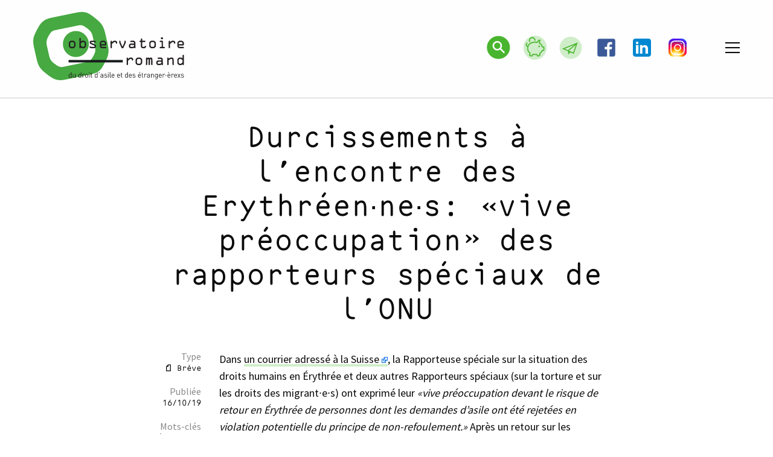

--- FILE ---
content_type: text/html; charset=UTF-8
request_url: https://odae-romand.ch/breve/durcissements-a-lencontre-des-erythreen%E2%88%99ne%E2%88%99s-vive-preoccupation-des-rapporteurs-speciaux-de-lonu/
body_size: 25644
content:
<!doctype html>
<html lang="fr-FR" class="no-js">

<head>
	<meta
		charset="UTF-8">
	<title>
		Durcissements à l’encontre des Erythréen∙ne∙s: «vive préoccupation» des rapporteurs spéciaux de l’ONU - Observatoire romand du droit d&#039;asile et des étranger·èrexs (ODAE)					</title>
	<link href="//www.google-analytics.com" rel="dns-prefetch">
	<!-- <link href="/img/icons/favicon.ico"
	rel="shortcut icon"> -->
	<link rel="apple-touch-icon-precomposed" sizes="57x57" href="apple-touch-icon-57x57.png" />
	<link rel="apple-touch-icon-precomposed" sizes="114x114" href="apple-touch-icon-114x114.png" />
	<link rel="apple-touch-icon-precomposed" sizes="72x72" href="apple-touch-icon-72x72.png" />
	<link rel="apple-touch-icon-precomposed" sizes="144x144" href="apple-touch-icon-144x144.png" />
	<link rel="apple-touch-icon-precomposed" sizes="60x60" href="apple-touch-icon-60x60.png" />
	<link rel="apple-touch-icon-precomposed" sizes="120x120" href="apple-touch-icon-120x120.png" />
	<link rel="apple-touch-icon-precomposed" sizes="76x76" href="apple-touch-icon-76x76.png" />
	<link rel="apple-touch-icon-precomposed" sizes="152x152" href="apple-touch-icon-152x152.png" />
	<link rel="icon" type="image/png" href="favicon-196x196.png" sizes="196x196" />
	<link rel="icon" type="image/png" href="favicon-96x96.png" sizes="96x96" />
	<link rel="icon" type="image/png" href="favicon-32x32.png" sizes="32x32" />
	<link rel="icon" type="image/png" href="favicon-16x16.png" sizes="16x16" />
	<link rel="icon" type="image/png" href="favicon-128.png" sizes="128x128" />
	<meta name="application-name" content="&nbsp;" />
	<meta name="msapplication-TileColor" content="#FFFFFF" />
	<meta name="msapplication-TileImage" content="mstile-144x144.png" />
	<meta name="msapplication-square70x70logo" content="mstile-70x70.png" />
	<meta name="msapplication-square150x150logo" content="mstile-150x150.png" />
	<meta name="msapplication-wide310x150logo" content="mstile-310x150.png" />
	<meta name="msapplication-square310x310logo" content="mstile-310x310.png" />
	<meta http-equiv="X-UA-Compatible" content="IE=edge,chrome=1">
	<meta name="viewport" content="width=device-width, initial-scale=1.0">
	<meta name="description"
		content="Rendre visible une réalité cachée">
	<meta name='robots' content='index, follow, max-image-preview:large, max-snippet:-1, max-video-preview:-1' />
	<style>img:is([sizes="auto" i], [sizes^="auto," i]) { contain-intrinsic-size: 3000px 1500px }</style>
	
	<!-- This site is optimized with the Yoast SEO plugin v26.8 - https://yoast.com/product/yoast-seo-wordpress/ -->
	<title>Durcissements à l’encontre des Erythréen∙ne∙s: «vive préoccupation» des rapporteurs spéciaux de l’ONU - Observatoire romand du droit d&#039;asile et des étranger·èrexs (ODAE)</title>
	<link rel="canonical" href="https://odae-romand.ch/breve/durcissements-a-lencontre-des-erythreen∙ne∙s-vive-preoccupation-des-rapporteurs-speciaux-de-lonu/" />
	<meta property="og:locale" content="fr_FR" />
	<meta property="og:type" content="article" />
	<meta property="og:title" content="Durcissements à l’encontre des Erythréen∙ne∙s: «vive préoccupation» des rapporteurs spéciaux de l’ONU - Observatoire romand du droit d&#039;asile et des étranger·èrexs (ODAE)" />
	<meta property="og:description" content="Dans un courrier adressé à la Suisse, la Rapporteuse spéciale sur la situation des droits humains en Érythrée et deux autres Rapporteurs spéciaux (sur la torture et sur les droits des migrant∙e∙s) ont exprimé leur «vive préoccupation devant le risque de retour en Érythrée de personnes dont les demandes d’asile ont été rejetées en violation... Lire la suite" />
	<meta property="og:url" content="https://odae-romand.ch/breve/durcissements-a-lencontre-des-erythreen∙ne∙s-vive-preoccupation-des-rapporteurs-speciaux-de-lonu/" />
	<meta property="og:site_name" content="Observatoire romand du droit d&#039;asile et des étranger·èrexs (ODAE)" />
	<meta property="article:publisher" content="http://www.facebook.com/ODAE-romand-370933826401595/" />
	<meta property="article:modified_time" content="2022-03-22T11:47:39+00:00" />
	<meta property="og:image" content="https://i0.wp.com/odae-romand.ch/wp/wp-content/uploads/2017/11/logo_ODAE_share.png?fit=1000%2C521&ssl=1" />
	<meta property="og:image:width" content="1000" />
	<meta property="og:image:height" content="521" />
	<meta property="og:image:type" content="image/png" />
	<meta name="twitter:card" content="summary_large_image" />
	<meta name="twitter:site" content="@odae_romand" />
	<meta name="twitter:label1" content="Durée de lecture estimée" />
	<meta name="twitter:data1" content="2 minutes" />
	<script type="application/ld+json" class="yoast-schema-graph">{"@context":"https://schema.org","@graph":[{"@type":"WebPage","@id":"https://odae-romand.ch/breve/durcissements-a-lencontre-des-erythreen%e2%88%99ne%e2%88%99s-vive-preoccupation-des-rapporteurs-speciaux-de-lonu/","url":"https://odae-romand.ch/breve/durcissements-a-lencontre-des-erythreen%e2%88%99ne%e2%88%99s-vive-preoccupation-des-rapporteurs-speciaux-de-lonu/","name":"Durcissements à l’encontre des Erythréen∙ne∙s: «vive préoccupation» des rapporteurs spéciaux de l’ONU - Observatoire romand du droit d&#039;asile et des étranger·èrexs (ODAE)","isPartOf":{"@id":"https://odae-romand.ch/#website"},"datePublished":"2019-10-16T09:57:20+00:00","dateModified":"2022-03-22T11:47:39+00:00","breadcrumb":{"@id":"https://odae-romand.ch/breve/durcissements-a-lencontre-des-erythreen%e2%88%99ne%e2%88%99s-vive-preoccupation-des-rapporteurs-speciaux-de-lonu/#breadcrumb"},"inLanguage":"fr-FR","potentialAction":[{"@type":"ReadAction","target":["https://odae-romand.ch/breve/durcissements-a-lencontre-des-erythreen%e2%88%99ne%e2%88%99s-vive-preoccupation-des-rapporteurs-speciaux-de-lonu/"]}]},{"@type":"BreadcrumbList","@id":"https://odae-romand.ch/breve/durcissements-a-lencontre-des-erythreen%e2%88%99ne%e2%88%99s-vive-preoccupation-des-rapporteurs-speciaux-de-lonu/#breadcrumb","itemListElement":[{"@type":"ListItem","position":1,"name":"Accueil","item":"https://odae-romand.ch/"},{"@type":"ListItem","position":2,"name":"Brèves","item":"https://odae-romand.ch/breve/"},{"@type":"ListItem","position":3,"name":"Durcissements à l’encontre des Erythréen∙ne∙s: «vive préoccupation» des rapporteurs spéciaux de l’ONU"}]},{"@type":"WebSite","@id":"https://odae-romand.ch/#website","url":"https://odae-romand.ch/","name":"Observatoire romand du droit d&#039;asile et des étranger·èrexs (ODAE)","description":"Rendre visible une réalité cachée","potentialAction":[{"@type":"SearchAction","target":{"@type":"EntryPoint","urlTemplate":"https://odae-romand.ch/?s={search_term_string}"},"query-input":{"@type":"PropertyValueSpecification","valueRequired":true,"valueName":"search_term_string"}}],"inLanguage":"fr-FR"}]}</script>
	<!-- / Yoast SEO plugin. -->


<link rel='dns-prefetch' href='//stats.wp.com' />
<link rel='dns-prefetch' href='//v0.wordpress.com' />
<link rel='preconnect' href='//i0.wp.com' />
<link rel='stylesheet' id='formidable-css' href='https://odae-romand.ch/wp/wp-content/plugins/formidable/css/formidableforms.css?ver=114123' media='all' />
<link rel='stylesheet' id='wp-block-library-css' href='https://odae-romand.ch/wp/wp-includes/css/dist/block-library/style.min.css?ver=9e7b0aac58b35690658e3fda947b8d83' media='all' />
<style id='classic-theme-styles-inline-css' type='text/css'>
/*! This file is auto-generated */
.wp-block-button__link{color:#fff;background-color:#32373c;border-radius:9999px;box-shadow:none;text-decoration:none;padding:calc(.667em + 2px) calc(1.333em + 2px);font-size:1.125em}.wp-block-file__button{background:#32373c;color:#fff;text-decoration:none}
</style>
<link rel='stylesheet' id='mediaelement-css' href='https://odae-romand.ch/wp/wp-includes/js/mediaelement/mediaelementplayer-legacy.min.css?ver=4.2.17' media='all' />
<link rel='stylesheet' id='wp-mediaelement-css' href='https://odae-romand.ch/wp/wp-includes/js/mediaelement/wp-mediaelement.min.css?ver=9e7b0aac58b35690658e3fda947b8d83' media='all' />
<style id='jetpack-sharing-buttons-style-inline-css' type='text/css'>
.jetpack-sharing-buttons__services-list{display:flex;flex-direction:row;flex-wrap:wrap;gap:0;list-style-type:none;margin:5px;padding:0}.jetpack-sharing-buttons__services-list.has-small-icon-size{font-size:12px}.jetpack-sharing-buttons__services-list.has-normal-icon-size{font-size:16px}.jetpack-sharing-buttons__services-list.has-large-icon-size{font-size:24px}.jetpack-sharing-buttons__services-list.has-huge-icon-size{font-size:36px}@media print{.jetpack-sharing-buttons__services-list{display:none!important}}.editor-styles-wrapper .wp-block-jetpack-sharing-buttons{gap:0;padding-inline-start:0}ul.jetpack-sharing-buttons__services-list.has-background{padding:1.25em 2.375em}
</style>
<style id='global-styles-inline-css' type='text/css'>
:root{--wp--preset--aspect-ratio--square: 1;--wp--preset--aspect-ratio--4-3: 4/3;--wp--preset--aspect-ratio--3-4: 3/4;--wp--preset--aspect-ratio--3-2: 3/2;--wp--preset--aspect-ratio--2-3: 2/3;--wp--preset--aspect-ratio--16-9: 16/9;--wp--preset--aspect-ratio--9-16: 9/16;--wp--preset--color--black: #000000;--wp--preset--color--cyan-bluish-gray: #abb8c3;--wp--preset--color--white: #ffffff;--wp--preset--color--pale-pink: #f78da7;--wp--preset--color--vivid-red: #cf2e2e;--wp--preset--color--luminous-vivid-orange: #ff6900;--wp--preset--color--luminous-vivid-amber: #fcb900;--wp--preset--color--light-green-cyan: #7bdcb5;--wp--preset--color--vivid-green-cyan: #00d084;--wp--preset--color--pale-cyan-blue: #8ed1fc;--wp--preset--color--vivid-cyan-blue: #0693e3;--wp--preset--color--vivid-purple: #9b51e0;--wp--preset--gradient--vivid-cyan-blue-to-vivid-purple: linear-gradient(135deg,rgba(6,147,227,1) 0%,rgb(155,81,224) 100%);--wp--preset--gradient--light-green-cyan-to-vivid-green-cyan: linear-gradient(135deg,rgb(122,220,180) 0%,rgb(0,208,130) 100%);--wp--preset--gradient--luminous-vivid-amber-to-luminous-vivid-orange: linear-gradient(135deg,rgba(252,185,0,1) 0%,rgba(255,105,0,1) 100%);--wp--preset--gradient--luminous-vivid-orange-to-vivid-red: linear-gradient(135deg,rgba(255,105,0,1) 0%,rgb(207,46,46) 100%);--wp--preset--gradient--very-light-gray-to-cyan-bluish-gray: linear-gradient(135deg,rgb(238,238,238) 0%,rgb(169,184,195) 100%);--wp--preset--gradient--cool-to-warm-spectrum: linear-gradient(135deg,rgb(74,234,220) 0%,rgb(151,120,209) 20%,rgb(207,42,186) 40%,rgb(238,44,130) 60%,rgb(251,105,98) 80%,rgb(254,248,76) 100%);--wp--preset--gradient--blush-light-purple: linear-gradient(135deg,rgb(255,206,236) 0%,rgb(152,150,240) 100%);--wp--preset--gradient--blush-bordeaux: linear-gradient(135deg,rgb(254,205,165) 0%,rgb(254,45,45) 50%,rgb(107,0,62) 100%);--wp--preset--gradient--luminous-dusk: linear-gradient(135deg,rgb(255,203,112) 0%,rgb(199,81,192) 50%,rgb(65,88,208) 100%);--wp--preset--gradient--pale-ocean: linear-gradient(135deg,rgb(255,245,203) 0%,rgb(182,227,212) 50%,rgb(51,167,181) 100%);--wp--preset--gradient--electric-grass: linear-gradient(135deg,rgb(202,248,128) 0%,rgb(113,206,126) 100%);--wp--preset--gradient--midnight: linear-gradient(135deg,rgb(2,3,129) 0%,rgb(40,116,252) 100%);--wp--preset--font-size--small: 13px;--wp--preset--font-size--medium: 20px;--wp--preset--font-size--large: 36px;--wp--preset--font-size--x-large: 42px;--wp--preset--spacing--20: 0.44rem;--wp--preset--spacing--30: 0.67rem;--wp--preset--spacing--40: 1rem;--wp--preset--spacing--50: 1.5rem;--wp--preset--spacing--60: 2.25rem;--wp--preset--spacing--70: 3.38rem;--wp--preset--spacing--80: 5.06rem;--wp--preset--shadow--natural: 6px 6px 9px rgba(0, 0, 0, 0.2);--wp--preset--shadow--deep: 12px 12px 50px rgba(0, 0, 0, 0.4);--wp--preset--shadow--sharp: 6px 6px 0px rgba(0, 0, 0, 0.2);--wp--preset--shadow--outlined: 6px 6px 0px -3px rgba(255, 255, 255, 1), 6px 6px rgba(0, 0, 0, 1);--wp--preset--shadow--crisp: 6px 6px 0px rgba(0, 0, 0, 1);}:where(.is-layout-flex){gap: 0.5em;}:where(.is-layout-grid){gap: 0.5em;}body .is-layout-flex{display: flex;}.is-layout-flex{flex-wrap: wrap;align-items: center;}.is-layout-flex > :is(*, div){margin: 0;}body .is-layout-grid{display: grid;}.is-layout-grid > :is(*, div){margin: 0;}:where(.wp-block-columns.is-layout-flex){gap: 2em;}:where(.wp-block-columns.is-layout-grid){gap: 2em;}:where(.wp-block-post-template.is-layout-flex){gap: 1.25em;}:where(.wp-block-post-template.is-layout-grid){gap: 1.25em;}.has-black-color{color: var(--wp--preset--color--black) !important;}.has-cyan-bluish-gray-color{color: var(--wp--preset--color--cyan-bluish-gray) !important;}.has-white-color{color: var(--wp--preset--color--white) !important;}.has-pale-pink-color{color: var(--wp--preset--color--pale-pink) !important;}.has-vivid-red-color{color: var(--wp--preset--color--vivid-red) !important;}.has-luminous-vivid-orange-color{color: var(--wp--preset--color--luminous-vivid-orange) !important;}.has-luminous-vivid-amber-color{color: var(--wp--preset--color--luminous-vivid-amber) !important;}.has-light-green-cyan-color{color: var(--wp--preset--color--light-green-cyan) !important;}.has-vivid-green-cyan-color{color: var(--wp--preset--color--vivid-green-cyan) !important;}.has-pale-cyan-blue-color{color: var(--wp--preset--color--pale-cyan-blue) !important;}.has-vivid-cyan-blue-color{color: var(--wp--preset--color--vivid-cyan-blue) !important;}.has-vivid-purple-color{color: var(--wp--preset--color--vivid-purple) !important;}.has-black-background-color{background-color: var(--wp--preset--color--black) !important;}.has-cyan-bluish-gray-background-color{background-color: var(--wp--preset--color--cyan-bluish-gray) !important;}.has-white-background-color{background-color: var(--wp--preset--color--white) !important;}.has-pale-pink-background-color{background-color: var(--wp--preset--color--pale-pink) !important;}.has-vivid-red-background-color{background-color: var(--wp--preset--color--vivid-red) !important;}.has-luminous-vivid-orange-background-color{background-color: var(--wp--preset--color--luminous-vivid-orange) !important;}.has-luminous-vivid-amber-background-color{background-color: var(--wp--preset--color--luminous-vivid-amber) !important;}.has-light-green-cyan-background-color{background-color: var(--wp--preset--color--light-green-cyan) !important;}.has-vivid-green-cyan-background-color{background-color: var(--wp--preset--color--vivid-green-cyan) !important;}.has-pale-cyan-blue-background-color{background-color: var(--wp--preset--color--pale-cyan-blue) !important;}.has-vivid-cyan-blue-background-color{background-color: var(--wp--preset--color--vivid-cyan-blue) !important;}.has-vivid-purple-background-color{background-color: var(--wp--preset--color--vivid-purple) !important;}.has-black-border-color{border-color: var(--wp--preset--color--black) !important;}.has-cyan-bluish-gray-border-color{border-color: var(--wp--preset--color--cyan-bluish-gray) !important;}.has-white-border-color{border-color: var(--wp--preset--color--white) !important;}.has-pale-pink-border-color{border-color: var(--wp--preset--color--pale-pink) !important;}.has-vivid-red-border-color{border-color: var(--wp--preset--color--vivid-red) !important;}.has-luminous-vivid-orange-border-color{border-color: var(--wp--preset--color--luminous-vivid-orange) !important;}.has-luminous-vivid-amber-border-color{border-color: var(--wp--preset--color--luminous-vivid-amber) !important;}.has-light-green-cyan-border-color{border-color: var(--wp--preset--color--light-green-cyan) !important;}.has-vivid-green-cyan-border-color{border-color: var(--wp--preset--color--vivid-green-cyan) !important;}.has-pale-cyan-blue-border-color{border-color: var(--wp--preset--color--pale-cyan-blue) !important;}.has-vivid-cyan-blue-border-color{border-color: var(--wp--preset--color--vivid-cyan-blue) !important;}.has-vivid-purple-border-color{border-color: var(--wp--preset--color--vivid-purple) !important;}.has-vivid-cyan-blue-to-vivid-purple-gradient-background{background: var(--wp--preset--gradient--vivid-cyan-blue-to-vivid-purple) !important;}.has-light-green-cyan-to-vivid-green-cyan-gradient-background{background: var(--wp--preset--gradient--light-green-cyan-to-vivid-green-cyan) !important;}.has-luminous-vivid-amber-to-luminous-vivid-orange-gradient-background{background: var(--wp--preset--gradient--luminous-vivid-amber-to-luminous-vivid-orange) !important;}.has-luminous-vivid-orange-to-vivid-red-gradient-background{background: var(--wp--preset--gradient--luminous-vivid-orange-to-vivid-red) !important;}.has-very-light-gray-to-cyan-bluish-gray-gradient-background{background: var(--wp--preset--gradient--very-light-gray-to-cyan-bluish-gray) !important;}.has-cool-to-warm-spectrum-gradient-background{background: var(--wp--preset--gradient--cool-to-warm-spectrum) !important;}.has-blush-light-purple-gradient-background{background: var(--wp--preset--gradient--blush-light-purple) !important;}.has-blush-bordeaux-gradient-background{background: var(--wp--preset--gradient--blush-bordeaux) !important;}.has-luminous-dusk-gradient-background{background: var(--wp--preset--gradient--luminous-dusk) !important;}.has-pale-ocean-gradient-background{background: var(--wp--preset--gradient--pale-ocean) !important;}.has-electric-grass-gradient-background{background: var(--wp--preset--gradient--electric-grass) !important;}.has-midnight-gradient-background{background: var(--wp--preset--gradient--midnight) !important;}.has-small-font-size{font-size: var(--wp--preset--font-size--small) !important;}.has-medium-font-size{font-size: var(--wp--preset--font-size--medium) !important;}.has-large-font-size{font-size: var(--wp--preset--font-size--large) !important;}.has-x-large-font-size{font-size: var(--wp--preset--font-size--x-large) !important;}
:where(.wp-block-post-template.is-layout-flex){gap: 1.25em;}:where(.wp-block-post-template.is-layout-grid){gap: 1.25em;}
:where(.wp-block-columns.is-layout-flex){gap: 2em;}:where(.wp-block-columns.is-layout-grid){gap: 2em;}
:root :where(.wp-block-pullquote){font-size: 1.5em;line-height: 1.6;}
</style>
<link rel='stylesheet' id='normalize-css' href='https://odae-romand.ch/wp/wp-content/themes/odae/css/normalize.css?ver=1.0' media='all' />
<link rel='stylesheet' id='style-css' href='https://odae-romand.ch/wp/wp-content/themes/odae/css/style.1768981873.css?ver=1.0' media='all' />
<link rel='stylesheet' id='sharedaddy-css' href='https://odae-romand.ch/wp/wp-content/plugins/jetpack/modules/sharedaddy/sharing.css?ver=15.4' media='all' />
<link rel='stylesheet' id='social-logos-css' href='https://odae-romand.ch/wp/wp-content/plugins/jetpack/_inc/social-logos/social-logos.min.css?ver=15.4' media='all' />
<script type="text/javascript" src="https://odae-romand.ch/wp/wp-includes/js/jquery/jquery.min.js?ver=3.7.1" id="jquery-core-js"></script>
<script type="text/javascript" src="https://odae-romand.ch/wp/wp-includes/js/jquery/jquery-migrate.min.js?ver=3.4.1" id="jquery-migrate-js"></script>
<link rel="https://api.w.org/" href="https://odae-romand.ch/wp-json/" /><link rel="alternate" title="JSON" type="application/json" href="https://odae-romand.ch/wp-json/wp/v2/breve/6053" /><link rel="alternate" title="oEmbed (JSON)" type="application/json+oembed" href="https://odae-romand.ch/wp-json/oembed/1.0/embed?url=https%3A%2F%2Fodae-romand.ch%2Fbreve%2Fdurcissements-a-lencontre-des-erythreen%25e2%2588%2599ne%25e2%2588%2599s-vive-preoccupation-des-rapporteurs-speciaux-de-lonu%2F" />
<link rel="alternate" title="oEmbed (XML)" type="text/xml+oembed" href="https://odae-romand.ch/wp-json/oembed/1.0/embed?url=https%3A%2F%2Fodae-romand.ch%2Fbreve%2Fdurcissements-a-lencontre-des-erythreen%25e2%2588%2599ne%25e2%2588%2599s-vive-preoccupation-des-rapporteurs-speciaux-de-lonu%2F&#038;format=xml" />
<script>document.documentElement.className += " js";</script>
	<style>img#wpstats{display:none}</style>
			<style>
		<br />
<b>Warning</b>:  Use of undefined constant host - assumed 'host' (this will throw an Error in a future version of PHP) in <b>/home/clients/776fc716b2b91c895ec4324866422620/web/wp/wp-content/themes/odae/header.php</b> on line <b>43</b><br />
		main a[href^="http://"]:not([href*="odae-romand.ch"]):after {
			content: " " url([data-uri]);
		}

		main a[href^="https://"]:not([href*="odae-romand.ch"]):after {
			content: " " url([data-uri]);
		}
	</style>
</head>

<body data-rsssl=1 class="wp-singular breve-template-default single single-breve postid-6053 wp-theme-odae durcissements-a-lencontre-des-erythreennes-vive-preoccupation-des-rapporteurs-speciaux-de-lonu">
	<!-- header -->
	<header class="header clear" role="banner">
		<!-- logo -->
		<div class="header-inside grid-container">
			<div class="logo">
				<a href="https://odae-romand.ch/"
					title="Observatoire romand du droit d&#039;asile et des étranger·èrexs (ODAE)"
					rel="home">
					<h1><img src="https://odae-romand.ch/wp/wp-content/themes/odae/img/ODAE_logo_362u_2022_vecto.svg"
							alt="ODAE - Observatoire romand du droit d'asile et des étrangers"
							style="max-width:250px" /></h1>
				</a>
			</div>
			<div class="header__tools">
				<ul class=" header__tools__liste menu">
					<li class="header__tools__search">
						<a href="https://odae-romand.ch/documents"
							title="Rercher dans tous nos documents">
							<svg width="31px" height="30px" viewBox="0 0 31 30" version="1.1"
								xmlns="http://www.w3.org/2000/svg" xmlns:xlink="http://www.w3.org/1999/xlink">
								<g id="recherche-group" stroke="none" stroke-width="1" fill="none" fill-rule="evenodd">
									<g id="recherche" transform="translate(0.140625, 0.500000)">
										<circle id="Oval" stroke="#49B52E" fill="#49B52E" cx="14.8456478" cy="14.27"
											r="14.27"></circle>
										<g id="search" transform="translate(7.823112, 6.823112)" stroke="#FFFFFF"
											stroke-width="2">
											<circle id="Oval" cx="5.54088959" cy="5.26400783" r="5.09768725"></circle>
											<path d="M9.3699138,8.93614485 L13.9456021,13.6331565" id="Line-Copy"
												stroke-linecap="square"></path>
										</g>
									</g>
								</g>
							</svg>
						</a>
					</li>
					<li class="header__tools__soutien">
						<a href="https://odae-romand.ch/nous-soutenir"
							title="Soutenez-nous en faisant un don !">
							<svg width="29px" height="30px" viewBox="0 0 29 30" version="1.1"
								xmlns="http://www.w3.org/2000/svg" xmlns:xlink="http://www.w3.org/1999/xlink">
								<!-- Generator: Sketch 47.1 (45422) - http://www.bohemiancoding.com/sketch -->
								
								<desc>Created with Sketch.</desc>
								<defs></defs>
								<g id="Page-1" stroke="none" stroke-width="1" fill="none" fill-rule="evenodd">
									<g id="give">
										<ellipse id="Oval" fill="#D0EDCA" cx="14.5" cy="15" rx="14.5" ry="15"></ellipse>
										<g id="Group" transform="translate(3.000000, 2.000000)" fill="#49B52E"
											stroke="#49B52E">
											<g id="cochon">
												<path
													d="M16.7759583,4.41744979 C16.6914394,4.45472723 16.6379152,4.47417025 16.5879722,4.50123662 C16.5010441,4.54830551 16.4149625,4.59761246 16.3308995,4.6503464 C15.5618302,5.13285504 15.0168855,5.83070563 14.6238534,6.68039362 C14.4331976,7.0925437 14.2719737,7.15234148 13.8561514,7.07757677 C13.2557291,6.96952113 12.6545254,6.84698814 12.0488287,6.79509345 C9.75815981,6.59898471 7.59615749,7.03484409 5.63815942,8.39158928 C4.99176611,8.83947815 4.40488761,9.36003356 3.95468479,10.0414485 C3.2209076,11.1519387 2.89058089,12.4025866 2.83588457,13.7482115 C2.80085288,14.6086701 2.84304718,15.4523433 3.17578314,16.2629354 C3.6346462,17.3806993 4.36542812,18.2526978 5.22735098,19.0183192 C5.72560842,19.4609627 5.84196833,19.9047951 5.62429,20.5533387 C5.49757685,20.9307292 5.35803612,21.303154 5.22891373,21.6796352 C5.12811623,21.9735885 5.19596571,22.1603254 5.45668484,22.2702694 C5.95552831,22.4807156 6.45678103,22.6850772 6.96037787,22.8820252 C7.22923633,22.9872133 7.39332529,22.9017479 7.5007645,22.6133898 C7.62142198,22.2894327 7.7298379,21.9603001 7.84932331,21.6359234 C8.13244189,20.8672946 8.47754963,20.6651011 9.23789361,20.8375705 C10.1599824,21.0467579 11.0894943,21.106136 12.0277967,21.0264056 C12.4735066,20.9884987 12.9185653,20.9342961 13.3649264,20.9150629 C13.8962621,20.8921928 14.1795109,21.100401 14.3804547,21.6301184 C14.5060609,21.9611394 14.611742,22.3009026 14.7386505,22.6313641 C14.8395783,22.8942645 15.0058811,22.9846256 15.2456984,22.8922363 C15.7730621,22.6890637 16.2969096,22.4749107 16.8177619,22.2531344 C17.0306217,22.1624935 17.0980805,21.9783443 17.0259335,21.7402722 C16.9656373,21.5413659 16.8934902,21.346586 16.8247291,21.150757 C16.5576939,20.3903111 16.7036159,19.9488566 17.3507905,19.516774 C17.6194537,19.3373806 17.8879866,19.1530915 18.1354874,18.9424355 C18.7977687,18.3785879 19.2757104,17.655909 19.6429571,16.8448972 C19.9138992,16.2466397 20.3588929,15.9645061 20.9753334,15.9815712 C21.1785563,15.9872362 21.3821048,15.9844386 21.5854579,15.9819208 C21.8922782,15.9780742 21.9973733,15.8693891 21.99835,15.5433339 C22.0006941,14.7393859 22.0007592,13.935438 21.99835,13.13156 C21.9973733,12.807463 21.890455,12.6959104 21.5833091,12.688357 C21.2825444,12.6808736 20.9804775,12.6934626 20.6810151,12.6689839 C20.1502655,12.6255519 19.8165528,12.2955101 19.7043602,11.7383766 C19.6683518,11.559333 19.6365107,11.378401 19.5857864,11.2039733 C19.134086,9.65195863 18.1963696,8.59000601 16.7832511,8.00930312 C16.4100789,7.855997 16.3053746,7.71024428 16.3235415,7.28242788 C16.3431411,6.82104079 16.3656707,6.35601689 16.4384038,5.90204333 C16.5163461,5.41561811 16.6543241,4.94017331 16.7759583,4.41744979 M0.837059607,11.3251775 C-0.315079328,10.3027403 -0.267350276,8.23338743 0.915327438,7.32061453 C1.05708207,7.21116011 1.2250128,7.12373646 1.39307376,7.07498903 C1.6241006,7.00784766 1.81488658,7.12562481 1.91815844,7.34942937 C2.02116984,7.57281429 1.98646373,7.79137343 1.80427288,7.96545141 C1.76201347,8.00580617 1.72066565,8.05434378 1.6702669,8.07693406 C0.892472189,8.42536978 0.715360292,9.86688094 1.54029802,10.5612346 C1.76800401,10.7529372 2.02442558,10.905404 2.29334916,11.0938894 C2.36712407,10.9195317 2.42442498,10.7888158 2.47814458,10.6564914 C3.16197883,8.9723621 4.37760456,7.85389883 5.84926117,7.01274339 C7.88930372,5.84679158 10.075138,5.5201768 12.3500492,5.7415335 C12.8023356,5.78552508 13.2500641,5.88197086 13.7015041,5.93946066 C13.7664885,5.94778339 13.8741882,5.89344084 13.9056386,5.83378294 C14.6837589,4.35667286 15.8738596,3.47460315 17.3766411,3.03734499 C17.6024587,2.97167234 17.8182487,2.97831654 17.984226,3.17477498 C18.1436919,3.36354014 18.1181018,3.58706494 18.055201,3.81604498 C17.8280811,4.64307276 17.5991379,5.46975084 17.389078,6.30181422 C17.3324282,6.52624823 17.2614532,6.80894136 17.3412838,6.99253104 C17.4159052,7.16402128 17.6784476,7.24640933 17.8642848,7.3561435 C19.3476621,8.23219847 20.2718346,9.56068833 20.6377139,11.3315419 C20.6856383,11.5635293 20.7827242,11.6306007 20.983017,11.6229774 C21.2348805,11.6134657 21.4876556,11.6148645 21.7395192,11.6250756 C22.3910565,11.6516524 22.949545,12.1725575 22.9746142,12.8660718 C23.0102319,13.8514413 23.0069111,14.8403777 22.9737677,15.826027 C22.9526054,16.4554773 22.4550643,16.9648425 21.8702694,17.0336624 C21.6045365,17.0649251 21.3332036,17.0738773 21.0666893,17.0555533 C20.7760174,17.0356207 20.6052217,17.1468236 20.4775318,17.4341327 C20.0618397,18.3694259 19.4816681,19.1747726 18.7200869,19.8159727 C18.4014157,20.0841884 18.0552661,20.314847 17.6977215,20.5803352 C17.7720173,20.7938587 17.8501549,21.0196216 17.9290088,21.2451746 C18.2552333,22.1785095 17.9308971,22.9514745 17.0608349,23.3079532 C16.6055532,23.4945503 16.1490342,23.6777902 15.6926455,23.86131 C14.8367132,24.2054794 14.1355585,23.8817322 13.791753,22.9802894 C13.69636,22.7301878 13.6005112,22.4790371 13.525955,22.2213122 C13.4734725,22.0400305 13.3951396,21.9852683 13.2121023,21.997088 C12.4009688,22.0496121 11.5880122,22.1187118 10.7767486,22.105773 C10.1957955,22.0964712 9.61490754,21.9779946 9.03747066,21.8833673 C8.87631186,21.8570003 8.81829469,21.9059575 8.77004472,22.0489826 C8.6594149,22.3770661 8.54585492,22.7041005 8.42526255,23.0280576 C8.12365141,23.8378804 7.40237623,24.1916315 6.6351301,23.8974684 C6.11505925,23.6980026 5.59889527,23.4861576 5.085401,23.2680181 C4.31431311,22.940564 3.99316756,22.1317204 4.29217412,21.2958104 C4.41445946,20.953809 4.5273683,20.6076813 4.65935573,20.2700861 C4.73703753,20.0714596 4.71196838,19.9429118 4.54722827,19.8003064 C3.73596462,19.0980496 3.04060509,18.2832611 2.53564084,17.296353 C2.09006116,16.4256833 1.80668213,15.5010208 1.83448609,14.4974672 C1.85669019,13.6977855 1.91802821,12.8993628 1.96048297,12.1287757 C1.60052909,11.8744778 1.18946019,11.6379443 0.837059607,11.3251775 Z"
													id="Fill-4" stroke-width="0.3"></path>
												<path
													d="M10.9626911,4.20752947 C10.9036659,3.0312734 10.4127182,2.08828856 9.40211159,1.49818054 C8.68349519,1.07849765 7.91142857,1.01213158 7.12793321,1.26696262 C5.54435689,1.78197798 4.54719998,3.68782082 5.35564343,5.57965712 C5.03919297,5.72030919 4.72316065,5.86074125 4.40984613,6 C3.81220704,4.93271628 3.78433209,2.97546724 4.89305851,1.55530669 C6.02053084,0.111166361 7.89017391,-0.390502455 9.54399512,0.318477827 C11.0143294,0.948772152 12.119223,2.68096322 11.9896742,4.20752947 L10.9626911,4.20752947 Z"
													id="Fill-6" stroke-width="0.3"></path>
												<path
													d="M16.9999985,11.4965514 C17.0006819,11.7748185 16.7710759,12.0041081 16.4959178,11.9999442 C16.2236986,11.9958485 16.0011663,11.7716443 16.0000044,11.5003058 C15.9988426,11.2224824 16.2257831,10.9976297 16.5049052,11.0000189 C16.7798583,11.0023739 16.999315,11.2224824 16.9999985,11.4965514"
													id="Fill-10"></path>
											</g>
										</g>
									</g>
								</g>
							</svg>
						</a>
					</li>
					<li class="header__tools__newsletter">
						<a href="https://odae-romand.ch/newsletter"
							title="Inscription à la newsletter">
							<svg width="31px" height="30px" viewBox="0 0 31 30" version="1.1"
								xmlns="http://www.w3.org/2000/svg" xmlns:xlink="http://www.w3.org/1999/xlink">
								<g id="newsletter-group" stroke="none" stroke-width="1" fill="none" fill-rule="evenodd">
									<g id="newsletter" transform="translate(0.500000, 0.937500)">
										<circle id="Oval" fill="#D0EDCA" cx="15" cy="14.27" r="14.27"></circle>
										<path
											d="M24.018,7.439 L3.982,15.453 L11.655,18.801 L11.655,23.101 L14.611,20.096 L18.96,22.002 L24.018,7.439 Z M19.889,10.42 L11.532,17.408 L7.159,15.502 L19.889,10.42 Z M12.779,17.97 L21.673,10.518 L18.252,20.365 L12.779,17.97 Z"
											id="Shape" fill="#49B52E" fill-rule="nonzero"></path>
									</g>
								</g>
							</svg>
						</a>
					</li>
					<li class="header__tools__facebook">
						<a href="//www.facebook.com/odaeromand/" title="Retrouvez-nous sur facebook !" target="_blank"
							rel="me" class="social facebook">
							<svg xmlns="http://www.w3.org/2000/svg" viewBox="0 0 30 30" width="30px" height="30px"
								fill="#3b5998">
								<path
									d="M24,4H6C4.895,4,4,4.895,4,6v18c0,1.105,0.895,2,2,2h10v-9h-3v-3h3v-1.611C16,9.339,17.486,8,20.021,8 c1.214,0,1.856,0.09,2.16,0.131V11h-1.729C19.376,11,19,11.568,19,12.718V14h3.154l-0.428,3H19v9h5c1.105,0,2-0.895,2-2V6 C26,4.895,25.104,4,24,4z" />
							</svg>
						</a>
					</li>
					<li class="header__tools__linkedin">
						<a href="//www.linkedin.com/company/observatoire-romand-du-droit-d-asile-et-des-%C3%A9trangers/"
							title="Retrouvez-nous sur linkedin !" target="_blank" rel="me" class="social linkedin">
							<svg xmlns="http://www.w3.org/2000/svg" viewBox="0 0 48 48" width="30px" height="30px">
								<path fill="#0288D1"
									d="M42,37c0,2.762-2.238,5-5,5H11c-2.761,0-5-2.238-5-5V11c0-2.762,2.239-5,5-5h26c2.762,0,5,2.238,5,5V37z" />
								<path fill="#FFF"
									d="M12 19H17V36H12zM14.485 17h-.028C12.965 17 12 15.888 12 14.499 12 13.08 12.995 12 14.514 12c1.521 0 2.458 1.08 2.486 2.499C17 15.887 16.035 17 14.485 17zM36 36h-5v-9.099c0-2.198-1.225-3.698-3.192-3.698-1.501 0-2.313 1.012-2.707 1.99C24.957 25.543 25 26.511 25 27v9h-5V19h5v2.616C25.721 20.5 26.85 19 29.738 19c3.578 0 6.261 2.25 6.261 7.274L36 36 36 36z" />
							</svg>
							<!-- <svg xmlns="http://www.w3.org/2000/svg" viewBox="0 0 30 30" width="30px" height="30px"
								fill="#49B52E">
								<path
									d="M24,4H6C4.895,4,4,4.895,4,6v18c0,1.105,0.895,2,2,2h18c1.105,0,2-0.895,2-2V6C26,4.895,25.105,4,24,4z M10.954,22h-2.95 v-9.492h2.95V22z M9.449,11.151c-0.951,0-1.72-0.771-1.72-1.72c0-0.949,0.77-1.719,1.72-1.719c0.948,0,1.719,0.771,1.719,1.719 C11.168,10.38,10.397,11.151,9.449,11.151z M22.004,22h-2.948v-4.616c0-1.101-0.02-2.517-1.533-2.517 c-1.535,0-1.771,1.199-1.771,2.437V22h-2.948v-9.492h2.83v1.297h0.04c0.394-0.746,1.356-1.533,2.791-1.533 c2.987,0,3.539,1.966,3.539,4.522V22z" />
							</svg> -->
						</a>
					</li>
					<li class="header__tools__instagram">
						<a href="//www.instagram.com/odae.romand/" title="Retrouvez-nous sur instagram !"
							target="_blank" rel="me" class="social instagram">
							<!-- <svg xmlns="http://www.w3.org/2000/svg" viewBox="0 0 30 30" width="30px" height="30px"
								fill="#49B52E">
								<path
									d="M 9.9980469 3 C 6.1390469 3 3 6.1419531 3 10.001953 L 3 20.001953 C 3 23.860953 6.1419531 27 10.001953 27 L 20.001953 27 C 23.860953 27 27 23.858047 27 19.998047 L 27 9.9980469 C 27 6.1390469 23.858047 3 19.998047 3 L 9.9980469 3 z M 22 7 C 22.552 7 23 7.448 23 8 C 23 8.552 22.552 9 22 9 C 21.448 9 21 8.552 21 8 C 21 7.448 21.448 7 22 7 z M 15 9 C 18.309 9 21 11.691 21 15 C 21 18.309 18.309 21 15 21 C 11.691 21 9 18.309 9 15 C 9 11.691 11.691 9 15 9 z M 15 11 A 4 4 0 0 0 11 15 A 4 4 0 0 0 15 19 A 4 4 0 0 0 19 15 A 4 4 0 0 0 15 11 z" />
							</svg> -->
							<svg xmlns="http://www.w3.org/2000/svg" viewBox="0 0 48 48" width="30px" height="30px">
								<path fill="#304ffe"
									d="M41.67,13.48c-0.4,0.26-0.97,0.5-1.21,0.77c-0.09,0.09-0.14,0.19-0.12,0.29v1.03l-0.3,1.01l-0.3,1l-0.33,1.1 l-0.68,2.25l-0.66,2.22l-0.5,1.67c0,0.26-0.01,0.52-0.03,0.77c-0.07,0.96-0.27,1.88-0.59,2.74c-0.19,0.53-0.42,1.04-0.7,1.52 c-0.1,0.19-0.22,0.38-0.34,0.56c-0.4,0.63-0.88,1.21-1.41,1.72c-0.41,0.41-0.86,0.79-1.35,1.11c0,0,0,0-0.01,0 c-0.08,0.07-0.17,0.13-0.27,0.18c-0.31,0.21-0.64,0.39-0.98,0.55c-0.23,0.12-0.46,0.22-0.7,0.31c-0.05,0.03-0.11,0.05-0.16,0.07 c-0.57,0.27-1.23,0.45-1.89,0.54c-0.04,0.01-0.07,0.01-0.11,0.02c-0.4,0.07-0.79,0.13-1.19,0.16c-0.18,0.02-0.37,0.03-0.55,0.03 l-0.71-0.04l-3.42-0.18c0-0.01-0.01,0-0.01,0l-1.72-0.09c-0.13,0-0.27,0-0.4-0.01c-0.54-0.02-1.06-0.08-1.58-0.19 c-0.01,0-0.01,0-0.01,0c-0.95-0.18-1.86-0.5-2.71-0.93c-0.47-0.24-0.93-0.51-1.36-0.82c-0.18-0.13-0.35-0.27-0.52-0.42 c-0.48-0.4-0.91-0.83-1.31-1.27c-0.06-0.06-0.11-0.12-0.16-0.18c-0.06-0.06-0.12-0.13-0.17-0.19c-0.38-0.48-0.7-0.97-0.96-1.49 c-0.24-0.46-0.43-0.95-0.58-1.49c-0.06-0.19-0.11-0.37-0.15-0.57c-0.01-0.01-0.02-0.03-0.02-0.05c-0.1-0.41-0.19-0.84-0.24-1.27 c-0.06-0.33-0.09-0.66-0.09-1c-0.02-0.13-0.02-0.27-0.02-0.4l1.91-2.95l1.87-2.88l0.85-1.31l0.77-1.18l0.26-0.41v-1.03 c0.02-0.23,0.03-0.47,0.02-0.69c-0.01-0.7-0.15-1.38-0.38-2.03c-0.22-0.69-0.53-1.34-0.85-1.94c-0.38-0.69-0.78-1.31-1.11-1.87 C14,7.4,13.66,6.73,13.75,6.26C14.47,6.09,15.23,6,16,6h16c4.18,0,7.78,2.6,9.27,6.26C41.43,12.65,41.57,13.06,41.67,13.48z" />
								<path fill="#4928f4"
									d="M42,16v0.27l-1.38,0.8l-0.88,0.51l-0.97,0.56l-1.94,1.13l-1.9,1.1l-1.94,1.12l-0.77,0.45 c0,0.48-0.12,0.92-0.34,1.32c-0.31,0.58-0.83,1.06-1.49,1.47c-0.67,0.41-1.49,0.74-2.41,0.98c0,0,0-0.01-0.01,0 c-3.56,0.92-8.42,0.5-10.78-1.26c-0.66-0.49-1.12-1.09-1.32-1.78c-0.06-0.23-0.09-0.48-0.09-0.73v-7.19 c0.01-0.15-0.09-0.3-0.27-0.45c-0.54-0.43-1.81-0.84-3.23-1.25c-1.11-0.31-2.3-0.62-3.3-0.92c-0.79-0.24-1.46-0.48-1.86-0.71 c0.18-0.35,0.39-0.7,0.61-1.03c1.4-2.05,3.54-3.56,6.02-4.13C14.47,6.09,15.23,6,16,6h10.8c5.37,0.94,10.32,3.13,14.47,6.26 c0.16,0.39,0.3,0.8,0.4,1.22c0.18,0.66,0.29,1.34,0.32,2.05C42,15.68,42,15.84,42,16z" />
								<path fill="#6200ea"
									d="M42,16v4.41l-0.22,0.68l-0.75,2.33l-0.78,2.4l-0.41,1.28l-0.38,1.19l-0.37,1.13l-0.36,1.12l-0.19,0.59 l-0.25,0.78c0,0.76-0.02,1.43-0.07,2c-0.01,0.06-0.02,0.12-0.02,0.18c-0.06,0.53-0.14,0.98-0.27,1.36 c-0.01,0.06-0.03,0.12-0.05,0.17c-0.26,0.72-0.65,1.18-1.23,1.48c-0.14,0.08-0.3,0.14-0.47,0.2c-0.53,0.18-1.2,0.27-2.02,0.32 c-0.6,0.04-1.29,0.05-2.07,0.05H31.4l-1.19-0.05L30,37.61l-2.17-0.09l-2.2-0.09l-7.25-0.3l-1.88-0.08h-0.26 c-0.78-0.01-1.45-0.06-2.03-0.14c-0.84-0.13-1.49-0.35-1.98-0.68c-0.7-0.45-1.11-1.11-1.35-2.03c-0.06-0.22-0.11-0.45-0.14-0.7 c-0.1-0.58-0.15-1.25-0.18-2c0-0.15,0-0.3-0.01-0.46c-0.01-0.01,0-0.01,0-0.01v-0.58c-0.01-0.29-0.01-0.59-0.01-0.9l0.05-1.61 l0.03-1.15l0.04-1.34v-0.19l0.07-2.46l0.07-2.46l0.07-2.31l0.06-2.27l0.02-0.6c0-0.31-1.05-0.49-2.22-0.64 c-0.93-0.12-1.95-0.23-2.56-0.37c0.05-0.23,0.1-0.46,0.16-0.68c0.18-0.72,0.45-1.4,0.79-2.05c0.18-0.35,0.39-0.7,0.61-1.03 c2.16-0.95,4.41-1.69,6.76-2.17c2.06-0.43,4.21-0.66,6.43-0.66c7.36,0,14.16,2.49,19.54,6.69c0.52,0.4,1.03,0.83,1.53,1.28 C42,15.68,42,15.84,42,16z" />
								<path fill="#673ab7"
									d="M42,18.37v4.54l-0.55,1.06l-1.05,2.05l-0.56,1.08l-0.51,0.99l-0.22,0.43c0,0.31,0,0.61-0.02,0.9 c0,0.43-0.02,0.84-0.05,1.22c-0.04,0.45-0.1,0.86-0.16,1.24c-0.15,0.79-0.36,1.47-0.66,2.03c-0.04,0.07-0.08,0.14-0.12,0.2 c-0.11,0.18-0.24,0.35-0.38,0.51c-0.18,0.22-0.38,0.41-0.61,0.57c-0.34,0.26-0.74,0.47-1.2,0.63c-0.57,0.21-1.23,0.35-2.01,0.43 c-0.51,0.05-1.07,0.08-1.68,0.08l-0.42,0.02l-2.08,0.12h-0.01L27.5,36.6l-2.25,0.13l-3.1,0.18l-3.77,0.22l-0.55,0.03 c-0.51,0-0.99-0.03-1.45-0.09c-0.05-0.01-0.09-0.02-0.14-0.02c-0.68-0.11-1.3-0.29-1.86-0.54c-0.68-0.3-1.27-0.7-1.77-1.18 c-0.44-0.43-0.82-0.92-1.13-1.47c-0.07-0.13-0.14-0.25-0.2-0.39c-0.3-0.59-0.54-1.25-0.72-1.97c-0.03-0.12-0.06-0.25-0.08-0.38 c-0.06-0.23-0.11-0.47-0.14-0.72c-0.11-0.64-0.17-1.32-0.2-2.03v-0.01c-0.01-0.29-0.02-0.57-0.02-0.87l-0.49-1.17l-0.07-0.18 L9.5,25.99L8.75,24.2l-0.12-0.29l-0.72-1.73l-0.8-1.93c0,0,0,0-0.01,0L6.29,18.3L6,17.59V16c0-0.63,0.06-1.25,0.17-1.85 c0.05-0.23,0.1-0.46,0.16-0.68c0.85-0.49,1.74-0.94,2.65-1.34c2.08-0.93,4.31-1.62,6.62-2.04c1.72-0.31,3.51-0.48,5.32-0.48 c7.31,0,13.94,2.65,19.12,6.97c0.2,0.16,0.39,0.32,0.58,0.49C41.09,17.48,41.55,17.91,42,18.37z" />
								<path fill="#8e24aa"
									d="M42,21.35v5.14l-0.57,1.19l-1.08,2.25l-0.01,0.03c0,0.43-0.02,0.82-0.05,1.17c-0.1,1.15-0.38,1.88-0.84,2.33 c-0.33,0.34-0.74,0.53-1.25,0.63c-0.03,0.01-0.07,0.01-0.1,0.02c-0.16,0.03-0.33,0.05-0.51,0.05c-0.62,0.06-1.35,0.02-2.19-0.04 c-0.09,0-0.19-0.01-0.29-0.02c-0.61-0.04-1.26-0.08-1.98-0.11c-0.39-0.01-0.8-0.02-1.22-0.02h-0.02l-1.01,0.08h-0.01l-2.27,0.16 l-2.59,0.2l-0.38,0.03l-3.03,0.22l-1.57,0.12l-1.55,0.11c-0.27,0-0.53,0-0.79-0.01c0,0-0.01-0.01-0.01,0 c-1.13-0.02-2.14-0.09-3.04-0.26c-0.83-0.14-1.56-0.36-2.18-0.69c-0.64-0.31-1.17-0.75-1.6-1.31c-0.41-0.55-0.71-1.24-0.9-2.07 c0-0.01,0-0.01,0-0.01c-0.14-0.67-0.22-1.45-0.22-2.33l-0.15-0.27L9.7,26.35l-0.13-0.22L9.5,25.99l-0.93-1.65l-0.46-0.83 l-0.58-1.03l-1-1.79L6,19.75v-3.68c0.88-0.58,1.79-1.09,2.73-1.55c1.14-0.58,2.32-1.07,3.55-1.47c1.34-0.44,2.74-0.79,4.17-1.02 c1.45-0.24,2.94-0.36,4.47-0.36c6.8,0,13.04,2.43,17.85,6.47c0.22,0.17,0.43,0.36,0.64,0.54c0.84,0.75,1.64,1.56,2.37,2.41 C41.86,21.18,41.94,21.26,42,21.35z" />
								<path fill="#c2185b"
									d="M42,24.71v7.23c-0.24-0.14-0.57-0.31-0.98-0.49c-0.22-0.11-0.47-0.22-0.73-0.32 c-0.38-0.17-0.79-0.33-1.25-0.49c-0.1-0.04-0.2-0.07-0.31-0.1c-0.18-0.07-0.37-0.13-0.56-0.19c-0.59-0.18-1.24-0.35-1.92-0.5 c-0.26-0.05-0.53-0.1-0.8-0.14c-0.87-0.15-1.8-0.24-2.77-0.25c-0.08-0.01-0.17-0.01-0.25-0.01l-2.57,0.02l-3.5,0.02h-0.01 l-7.49,0.06c-2.38,0-3.84,0.57-4.72,0.8c0,0-0.01,0-0.01,0.01c-0.93,0.24-1.22,0.09-1.3-1.54c-0.02-0.45-0.03-1.03-0.03-1.74 l-0.56-0.43l-0.98-0.74l-0.6-0.46l-0.12-0.09L8.88,24.1l-0.25-0.19l-0.52-0.4l-0.96-0.72L6,21.91v-3.4 c0.1-0.08,0.19-0.15,0.29-0.21c1.45-1,3-1.85,4.64-2.54c1.46-0.62,3-1.11,4.58-1.46c0.43-0.09,0.87-0.18,1.32-0.24 c1.33-0.23,2.7-0.34,4.09-0.34c6.01,0,11.53,2.09,15.91,5.55c0.66,0.52,1.3,1.07,1.9,1.66c0.82,0.78,1.59,1.61,2.3,2.49 c0.14,0.18,0.28,0.36,0.42,0.55C41.64,24.21,41.82,24.46,42,24.71z" />
								<path fill="#d81b60"
									d="M42,28.72V32c0,0.65-0.06,1.29-0.18,1.91c-0.18,0.92-0.49,1.8-0.91,2.62c-0.22,0.05-0.47,0.05-0.75,0.01 c-0.63-0.11-1.37-0.44-2.17-0.87c-0.04-0.01-0.08-0.03-0.11-0.05c-0.25-0.13-0.51-0.27-0.77-0.43c-0.53-0.29-1.09-0.61-1.65-0.91 c-0.12-0.06-0.24-0.12-0.35-0.18c-0.64-0.33-1.3-0.63-1.96-0.86c0,0,0,0-0.01,0c-0.14-0.05-0.29-0.1-0.44-0.14 c-0.57-0.16-1.15-0.26-1.71-0.26l-1.1-0.32l-4.87-1.41c0,0,0,0-0.01,0l-2.99-0.87h-0.01l-1.3-0.38c-3.76,0-6.07,1.6-7.19,0.99 c-0.44-0.23-0.7-0.81-0.79-1.95c-0.03-0.32-0.04-0.68-0.04-1.1l-1.17-0.57l-0.05-0.02h-0.01l-0.84-0.42L9.7,26.35l-0.07-0.03 l-0.17-0.09L7.5,25.28L6,24.55v-3.43c0.17-0.15,0.35-0.29,0.53-0.43c0.19-0.15,0.38-0.29,0.57-0.44c0.01,0,0.01,0,0.01,0 c1.18-0.85,2.43-1.6,3.76-2.22c1.55-0.74,3.2-1.31,4.91-1.68c0.25-0.06,0.51-0.12,0.77-0.16c1.42-0.27,2.88-0.41,4.37-0.41 c5.27,0,10.11,1.71,14.01,4.59c1.13,0.84,2.18,1.77,3.14,2.78c0.79,0.83,1.52,1.73,2.18,2.67c0.05,0.07,0.1,0.14,0.15,0.2 c0.37,0.54,0.71,1.09,1.03,1.66C41.64,28.02,41.82,28.37,42,28.72z" />
								<path fill="#f50057"
									d="M41.82,33.91c-0.18,0.92-0.49,1.8-0.91,2.62c-0.19,0.37-0.4,0.72-0.63,1.06c-0.14,0.21-0.29,0.41-0.44,0.6 c-0.36-0.14-0.89-0.34-1.54-0.56c0,0,0,0,0-0.01c-0.49-0.17-1.05-0.35-1.65-0.52c-0.17-0.05-0.34-0.1-0.52-0.15 c-0.71-0.19-1.45-0.36-2.17-0.46c-0.6-0.1-1.19-0.16-1.74-0.16l-0.46-0.13h-0.01l-2.42-0.7l-1.49-0.43l-1.66-0.48h-0.01l-0.54-0.15 l-6.53-1.88l-1.88-0.54l-1.4-0.33l-2.28-0.54l-0.28-0.07c0,0,0,0-0.01,0l-2.29-0.53c0-0.01,0-0.01,0-0.01l-0.41-0.09l-0.21-0.05 l-1.67-0.39l-0.19-0.05l-1.42-1.17L6,27.9v-4.08c0.37-0.36,0.75-0.7,1.15-1.03c0.12-0.11,0.25-0.21,0.38-0.31 c0.12-0.1,0.25-0.2,0.38-0.3c0.91-0.69,1.87-1.31,2.89-1.84c1.3-0.7,2.68-1.26,4.13-1.66c0.28-0.09,0.56-0.17,0.85-0.23 c1.64-0.41,3.36-0.62,5.14-0.62c4.47,0,8.63,1.35,12.07,3.66c1.71,1.15,3.25,2.53,4.55,4.1c0.66,0.79,1.26,1.62,1.79,2.5 c0.05,0.07,0.09,0.13,0.13,0.2c0.32,0.53,0.62,1.08,0.89,1.64c0.25,0.5,0.47,1,0.67,1.52C41.34,32.25,41.6,33.07,41.82,33.91z" />
								<path fill="#ff1744"
									d="M40.28,37.59c-0.14,0.21-0.29,0.41-0.44,0.6c-0.44,0.55-0.92,1.05-1.46,1.49c-0.47,0.39-0.97,0.74-1.5,1.04 c-0.2-0.05-0.4-0.11-0.61-0.19c-0.66-0.23-1.35-0.61-1.99-1.01c-0.96-0.61-1.79-1.27-2.16-1.57c-0.14-0.12-0.21-0.18-0.21-0.18 l-1.7-0.15L30,37.6l-2.2-0.19l-2.28-0.2l-3.37-0.3l-5.34-0.47l-0.02-0.01l-1.88-0.91l-1.9-0.92l-1.53-0.74l-0.33-0.16l-0.41-0.2 l-1.42-0.69L7.43,31.9l-0.59-0.29L6,31.35v-4.47c0.47-0.56,0.97-1.09,1.5-1.6c0.34-0.32,0.7-0.64,1.07-0.94 c0.06-0.05,0.12-0.1,0.18-0.14c0.04-0.05,0.09-0.08,0.13-0.1c0.59-0.48,1.21-0.91,1.85-1.3c0.74-0.47,1.52-0.89,2.33-1.24 c0.87-0.39,1.78-0.72,2.72-0.97c1.63-0.46,3.36-0.7,5.14-0.7c4.08,0,7.85,1.24,10.96,3.37c1.99,1.36,3.71,3.08,5.07,5.07 c0.45,0.64,0.85,1.32,1.22,2.02c0.13,0.26,0.26,0.52,0.37,0.78c0.12,0.25,0.23,0.5,0.34,0.75c0.21,0.52,0.4,1.04,0.57,1.58 c0.32,1,0.56,2.02,0.71,3.08C40.21,36.89,40.25,37.24,40.28,37.59z" />
								<path fill="#ff5722"
									d="M38.39,39.42c0,0.08,0,0.17-0.01,0.26c-0.47,0.39-0.97,0.74-1.5,1.04c-0.22,0.12-0.44,0.24-0.67,0.34 c-0.23,0.11-0.46,0.21-0.7,0.3c-0.34-0.18-0.8-0.4-1.29-0.61c-0.69-0.31-1.44-0.59-2.02-0.68c-0.14-0.03-0.27-0.04-0.39-0.04 l-1.64-0.21h-0.02l-2.04-0.27l-2.06-0.27l-0.96-0.12l-7.56-0.98c-0.49,0-1.01-0.03-1.55-0.1c-0.66-0.06-1.35-0.16-2.04-0.3 c-0.68-0.12-1.37-0.28-2.03-0.45c-0.69-0.16-1.37-0.35-2-0.53c-0.73-0.22-1.41-0.43-1.98-0.62c-0.47-0.15-0.87-0.29-1.18-0.4 c-0.18-0.43-0.33-0.88-0.44-1.34C6.1,33.66,6,32.84,6,32v-1.67c0.32-0.53,0.67-1.05,1.06-1.54c0.71-0.94,1.52-1.8,2.4-2.56 c0.03-0.04,0.07-0.07,0.1-0.09l0.01-0.01c0.31-0.28,0.63-0.53,0.97-0.77c0.04-0.04,0.08-0.07,0.12-0.1 c0.16-0.12,0.33-0.24,0.51-0.35c1.43-0.97,3.01-1.73,4.7-2.24c1.6-0.48,3.29-0.73,5.05-0.73c3.49,0,6.75,1.03,9.47,2.79 c2.01,1.29,3.74,2.99,5.06,4.98c0.16,0.23,0.31,0.46,0.46,0.7c0.69,1.17,1.26,2.43,1.68,3.75c0.05,0.15,0.09,0.3,0.13,0.46 c0.08,0.27,0.15,0.55,0.21,0.83c0.02,0.07,0.04,0.14,0.06,0.22c0.14,0.63,0.24,1.29,0.31,1.95c0,0.01,0,0.01,0,0.01 C38.36,38.22,38.39,38.82,38.39,39.42z" />
								<path fill="#ff6f00"
									d="M36.33,39.42c0,0.35-0.02,0.73-0.06,1.11c-0.02,0.18-0.04,0.36-0.06,0.53c-0.23,0.11-0.46,0.21-0.7,0.3 c-0.45,0.17-0.91,0.31-1.38,0.41c-0.32,0.07-0.65,0.13-0.98,0.16h-0.01c-0.31-0.19-0.67-0.42-1.04-0.68 c-0.67-0.47-1.37-1-1.93-1.43c-0.01-0.01-0.01-0.01-0.02-0.02c-0.59-0.45-1.01-0.79-1.01-0.79l-1.06,0.04l-2.04,0.07l-0.95,0.04 l-3.82,0.14l-3.23,0.12c-0.21,0.01-0.46,0.01-0.77,0h-0.01c-0.42-0.01-0.92-0.04-1.47-0.09c-0.64-0.05-1.34-0.11-2.05-0.18 c-0.69-0.08-1.39-0.16-2.06-0.24c-0.74-0.08-1.44-0.17-2.04-0.25c-0.47-0.06-0.88-0.11-1.21-0.15c-0.28-0.32-0.53-0.65-0.77-1.01 c-0.36-0.54-0.67-1.11-0.91-1.72c-0.18-0.43-0.33-0.88-0.44-1.34c0.29-0.89,0.67-1.73,1.12-2.54c0.36-0.66,0.78-1.29,1.24-1.89 c0.45-0.59,0.94-1.14,1.47-1.64v-0.01c0.15-0.15,0.3-0.29,0.45-0.42c0.28-0.26,0.57-0.5,0.87-0.73h0.01 c0.01-0.02,0.02-0.02,0.03-0.03c0.24-0.19,0.49-0.36,0.74-0.53c1.48-1.01,3.15-1.76,4.95-2.2c1.19-0.29,2.44-0.45,3.73-0.45 c2.54,0,4.94,0.61,7.05,1.71h0.01c1.81,0.93,3.41,2.21,4.7,3.75c0.71,0.82,1.32,1.72,1.82,2.67c0.35,0.64,0.65,1.31,0.9,1.99 c0.02,0.06,0.04,0.11,0.06,0.16c0.17,0.5,0.32,1.02,0.45,1.54c0.09,0.37,0.16,0.75,0.22,1.13c0.02,0.12,0.04,0.23,0.05,0.35 C36.28,37.99,36.33,38.7,36.33,39.42z" />
								<path fill="#ff9800"
									d="M34.28,39.42v0.1c0,0.34-0.03,0.77-0.06,1.23c-0.03,0.34-0.06,0.69-0.09,1.02c-0.32,0.07-0.65,0.13-0.98,0.16 h-0.01C32.76,41.98,32.39,42,32,42h-1.75l-0.38-0.11l-1.97-0.6l-2-0.6l-4.63-1.39l-2-0.6c0,0-0.83,0.33-2,0.72h-0.01 c-0.45,0.15-0.94,0.31-1.46,0.47c-0.65,0.19-1.34,0.38-2.02,0.53c-0.7,0.16-1.39,0.28-2.01,0.33c-0.19,0.02-0.38,0.03-0.55,0.03 c-0.56-0.31-1.1-0.68-1.59-1.09c-0.43-0.36-0.83-0.75-1.2-1.18c-0.28-0.32-0.53-0.65-0.77-1.01c0.07-0.45,0.15-0.89,0.27-1.32 c0.3-1.19,0.77-2.33,1.39-3.37c0.34-0.59,0.72-1.16,1.16-1.69c0.01-0.03,0.04-0.06,0.07-0.08c-0.01-0.01,0-0.01,0-0.01 c0.13-0.17,0.27-0.33,0.41-0.48c0-0.01,0-0.01,0-0.01c0.41-0.44,0.83-0.86,1.29-1.25c0.16-0.13,0.31-0.26,0.48-0.39 c0.03-0.03,0.06-0.05,0.1-0.08c2.25-1.72,5.06-2.76,8.09-2.76c3.44,0,6.57,1.29,8.94,3.41c1.14,1.03,2.11,2.26,2.84,3.63 c0.06,0.1,0.12,0.21,0.17,0.32c0.09,0.18,0.18,0.37,0.26,0.57c0.33,0.72,0.59,1.48,0.77,2.26c0.02,0.08,0.04,0.16,0.06,0.24 c0.08,0.37,0.15,0.75,0.2,1.13C34.24,38.21,34.28,38.81,34.28,39.42z" />
								<path fill="#ffc107"
									d="M32.22,39.42c0,0.2-0.01,0.42-0.02,0.65c-0.02,0.37-0.05,0.77-0.1,1.18c-0.02,0.25-0.06,0.5-0.1,0.75h-5.48 l-1.06-0.17l-4.14-0.66l-0.59-0.09l-1.35-0.22c-0.59,0-1.87,0.26-3.22,0.51c-0.71,0.13-1.43,0.27-2.08,0.36 c-0.08,0.01-0.16,0.02-0.23,0.03h-0.01c-0.7-0.15-1.38-0.38-2.02-0.68c-0.2-0.09-0.4-0.19-0.6-0.3c-0.56-0.31-1.1-0.68-1.59-1.09 c-0.01-0.12-0.02-0.22-0.02-0.27c0-0.26,0.01-0.51,0.03-0.76c0.04-0.64,0.13-1.26,0.27-1.86c0.22-0.91,0.54-1.79,0.97-2.6 c0.08-0.17,0.17-0.34,0.27-0.5c0.04-0.08,0.09-0.15,0.13-0.23c0.18-0.29,0.38-0.57,0.58-0.85c0.42-0.55,0.89-1.07,1.39-1.54 c0.01,0,0.01,0,0.01,0c0.04-0.04,0.08-0.08,0.12-0.11c0.05-0.04,0.09-0.09,0.14-0.12c0.2-0.18,0.4-0.34,0.61-0.49 c0-0.01,0.01-0.01,0.01-0.01c1.89-1.41,4.23-2.24,6.78-2.24c1.98,0,3.82,0.5,5.43,1.38h0.01c1.38,0.76,2.58,1.79,3.53,3.03 c0.37,0.48,0.7,0.99,0.98,1.53h0.01c0.05,0.1,0.1,0.2,0.15,0.3c0.3,0.59,0.54,1.21,0.72,1.85h0.01c0.01,0.05,0.03,0.1,0.04,0.15 c0.12,0.43,0.22,0.87,0.29,1.32c0.01,0.09,0.02,0.19,0.03,0.28C32.19,38.43,32.22,38.92,32.22,39.42z" />
								<path fill="#ffd54f"
									d="M30.17,39.31c0,0.16,0,0.33-0.02,0.49v0.01c0,0.01,0,0.01,0,0.01c-0.02,0.72-0.12,1.43-0.28,2.07 c0,0.04-0.01,0.07-0.03,0.11h-4.67l-3.85-0.83l-0.51-0.11l-0.08,0.02l-4.27,0.88L16.27,42H16c-0.64,0-1.27-0.06-1.88-0.18 c-0.09-0.02-0.18-0.04-0.27-0.06h-0.01c-0.7-0.15-1.38-0.38-2.02-0.68c-0.02-0.11-0.04-0.22-0.05-0.33 c-0.07-0.43-0.1-0.88-0.1-1.33c0-0.17,0-0.34,0.01-0.51c0.03-0.54,0.11-1.07,0.23-1.58c0.08-0.38,0.19-0.75,0.32-1.1 c0.11-0.31,0.24-0.61,0.38-0.9c0.12-0.25,0.26-0.49,0.4-0.73c0.14-0.23,0.29-0.45,0.45-0.67c0.4-0.55,0.87-1.06,1.39-1.51 c0.3-0.26,0.63-0.51,0.97-0.73c1.46-0.96,3.21-1.52,5.1-1.52c0.37,0,0.73,0.02,1.08,0.07h0.02c1.07,0.12,2.07,0.42,2.99,0.87 c0.01,0,0.01,0,0.01,0c1.45,0.71,2.68,1.78,3.58,3.1c0.15,0.22,0.3,0.46,0.43,0.7c0.11,0.19,0.21,0.39,0.3,0.59 c0.14,0.31,0.27,0.64,0.38,0.97h0.01c0.11,0.37,0.21,0.74,0.28,1.13v0.01C30.11,38.16,30.17,38.73,30.17,39.31z" />
								<path fill="#ffe082"
									d="M28.11,39.52v0.03c0,0.59-0.07,1.17-0.21,1.74c-0.05,0.24-0.12,0.48-0.21,0.71h-4.48l-2.29-0.63L18.63,42H16 c-0.64,0-1.27-0.06-1.88-0.18c-0.02-0.03-0.03-0.06-0.04-0.09c-0.14-0.43-0.25-0.86-0.3-1.31c-0.04-0.29-0.06-0.59-0.06-0.9 c0-0.12,0-0.25,0.02-0.37c0.01-0.47,0.08-0.93,0.2-1.37c0.06-0.3,0.15-0.59,0.27-0.87c0.04-0.14,0.1-0.27,0.17-0.4 c0.15-0.34,0.33-0.67,0.53-0.99c0.22-0.32,0.46-0.62,0.73-0.9c0.32-0.36,0.68-0.69,1.09-0.96c0.7-0.51,1.5-0.89,2.37-1.1 c0.58-0.16,1.19-0.24,1.82-0.24c2,0,3.79,0.8,5.09,2.09c0.05,0.05,0.11,0.11,0.16,0.18h0.01c0.14,0.15,0.27,0.3,0.4,0.47 c0.37,0.47,0.68,0.98,0.92,1.54c0.12,0.26,0.22,0.53,0.3,0.81c0.01,0.04,0.02,0.07,0.03,0.11c0.14,0.49,0.23,1,0.25,1.53 C28.1,39.2,28.11,39.36,28.11,39.52z" />
								<path fill="#ffecb3"
									d="M26.06,39.52c0,0.41-0.05,0.8-0.16,1.17c-0.1,0.4-0.25,0.78-0.44,1.14c-0.03,0.06-0.1,0.17-0.1,0.17h-8.88 c-0.01-0.01-0.02-0.03-0.02-0.04c-0.12-0.19-0.22-0.38-0.3-0.59c-0.2-0.46-0.32-0.96-0.36-1.48c-0.02-0.12-0.02-0.25-0.02-0.37 c0-0.06,0-0.13,0.01-0.19c0.01-0.44,0.07-0.86,0.19-1.25c0.1-0.36,0.23-0.69,0.4-1.01c0,0,0.01-0.01,0.01-0.02 c0.12-0.21,0.25-0.42,0.4-0.62c0.49-0.66,1.14-1.2,1.89-1.55c0.01,0,0.01,0,0.01,0c0.24-0.12,0.49-0.22,0.75-0.29c0,0,0,0,0.01,0 c0.46-0.14,0.96-0.21,1.47-0.21c0.59,0,1.16,0.09,1.68,0.28c0.19,0.05,0.37,0.13,0.55,0.22c0,0,0,0,0.01,0 c0.86,0.41,1.59,1.05,2.09,1.85c0.1,0.15,0.19,0.31,0.27,0.48c0.04,0.07,0.08,0.15,0.11,0.22c0.23,0.52,0.37,1.09,0.41,1.69 c0.01,0.05,0.01,0.1,0.01,0.16C26.06,39.36,26.06,39.44,26.06,39.52z" />
								<g>
									<path fill="none" stroke="#fff" stroke-linecap="round" stroke-linejoin="round"
										stroke-miterlimit="10" stroke-width="2"
										d="M30,11H18c-3.9,0-7,3.1-7,7v12c0,3.9,3.1,7,7,7h12c3.9,0,7-3.1,7-7V18C37,14.1,33.9,11,30,11z" />
									<circle cx="31" cy="16" r="1" fill="#fff" />
								</g>
								<g>
									<circle cx="24" cy="24" r="6" fill="none" stroke="#fff" stroke-linecap="round"
										stroke-linejoin="round" stroke-miterlimit="10" stroke-width="2" />
								</g>
							</svg>
						</a>
					</li>
					<!-- <li class="header__tools__twitter">
                        <a href="//www.twitter.com/odae_romand/" title="Retrouvez-nous sur twitter !" target="_blank" rel="me" class="social twitter">
                        <svg width="29px" height="29px" viewBox="0 0 29 29" version="1.1" xmlns="http://www.w3.org/2000/svg" xmlns:xlink="http://www.w3.org/1999/xlink">
                            <g id="twitter-group" stroke="none" stroke-width="1" fill="none" fill-rule="evenodd">
                                <g id="twitter" transform="translate(-0.281250, -0.062500)">
                                    <circle id="Oval" fill="#FFFFFF" cx="14.9931836" cy="14.4144283" r="14.27"></circle>
                                    <path d="M20.6641836,11.807 C20.6691836,11.933 20.6711836,12.058 20.6711836,12.186 C20.6711836,16.055 17.7291836,20.518 12.3471836,20.518 C10.6941836,20.518 9.15818363,20.034 7.86318363,19.201 C8.09118363,19.229 8.32418363,19.242 8.56018363,19.242 C9.93118363,19.242 11.1921836,18.775 12.1941836,17.988 C10.9141836,17.966 9.83318363,17.119 9.46018363,15.956 C9.63918363,15.991 9.82418363,16.009 10.0121836,16.009 C10.2771836,16.009 10.5361836,15.972 10.7831836,15.906 C9.44418363,15.636 8.43518363,14.453 8.43518363,13.035 C8.43518363,13.02 8.43518363,13.009 8.43518363,12.998 C8.82918363,13.216 9.28118363,13.349 9.76118363,13.364 C8.97518363,12.837 8.45818363,11.942 8.45818363,10.927 C8.45818363,10.389 8.60218363,9.887 8.85518363,9.453 C10.2981836,11.226 12.4541836,12.39 14.8861836,12.514 C14.8361836,12.3 14.8101836,12.074 14.8101836,11.846 C14.8101836,10.229 16.1201836,8.917 17.7361836,8.917 C18.5771836,8.917 19.3371836,9.274 19.8711836,9.843 C20.5381836,9.712 21.1641836,9.468 21.7301836,9.132 C21.5111836,9.815 21.0481836,10.389 20.4421836,10.751 C21.0351836,10.683 21.5991836,10.524 22.1231836,10.292 C21.7301836,10.879 21.2361836,11.393 20.6641836,11.807 L20.6641836,11.807 Z" id="Shape" fill="#49B52E"></path>
                                </g>
                            </g>
                        </svg>
                        </a>
                    </li> -->
				</ul>
				<button type="button" class="menu-open">
					<svg width="25px" height="19px" viewBox="0 0 25 19" version="1.1" xmlns="http://www.w3.org/2000/svg"
						xmlns:xlink="http://www.w3.org/1999/xlink">
						<g id="hamburger-group" stroke="none" stroke-width="1" fill="none" fill-rule="evenodd">
							<g id="hamburger" transform="translate(0.000000, 0.172656)" stroke="#000000"
								stroke-width="2">
								<path d="M0.954597066,16.9179688 L24.9552154,16.9179688" id="ligne"></path>
								<path d="M0.954597066,8.91796875 L24.9552154,8.91796875" id="ligne-2"></path>
								<path d="M0.954597066,0.91796875 L24.9552154,0.91796875" id="ligne-3"></path>
							</g>
						</g>
					</svg>
				</button>
			</div><!-- /header__tools -->
		</div><!-- /header-inside  -->
		<div id="sideNavigation" class="sidenav">
			<a href="#" class="closebtn">
				<svg width="20px" height="20px" viewBox="0 0 20 20" version="1.1" xmlns="http://www.w3.org/2000/svg"
					xmlns:xlink="http://www.w3.org/1999/xlink">
					<g id="Page-1" stroke="none" stroke-width="1" fill="none" fill-rule="evenodd">
						<g id="close" transform="translate(1.000000, 1.090625)" stroke="#000000" stroke-width="2">
							<path d="M17.4404062,0.5389375 L0.46940625,17.5099375" id="Shape"></path>
							<path d="M0.46940625,0.5389375 L17.4404062,17.5099375" id="Shape"></path>
						</g>
					</g>
				</svg>
			</a>
			<ul id="menu-id"><li id="menu-item-2499" class="disabled menu-item menu-item-type-custom menu-item-object-custom menu-item-2499"><a>Nos observations</a></li>
<li id="menu-item-2756" class="obs menu-item menu-item-type-post_type menu-item-object-page menu-item-has-children menu-item-2756"><a href="https://odae-romand.ch/documents/">Chercher dans nos documents</a>
<ul class="sub-menu">
	<li id="menu-item-2764" class="obs menu-item menu-item-type-post_type menu-item-object-page menu-item-2764"><a href="https://odae-romand.ch/a-propos-de-nos-documents/">A propos de nos documents</a></li>
</ul>
</li>
<li id="menu-item-3187" class="obs menu-item menu-item-type-post_type menu-item-object-page menu-item-has-children menu-item-3187"><a href="https://odae-romand.ch/projets/">Nos projets thématiques</a>
<ul class="sub-menu">
	<li id="menu-item-9697" class="menu-item menu-item-type-custom menu-item-object-custom menu-item-9697"><a href="https://odae-romand.ch/rapport/familles-separees-enfances-precaires/">Familles séparées, enfances précaires</a></li>
	<li id="menu-item-8380" class="menu-item menu-item-type-custom menu-item-object-custom menu-item-8380"><a href="https://odae-romand.ch/rapport/age_migration/">Vieillir en Suisse en tant qu&rsquo;étranger·ères</a></li>
	<li id="menu-item-7815" class="menu-item menu-item-type-custom menu-item-object-custom menu-item-7815"><a href="https://odae-romand.ch/rapport/asile-lgbtiq-une-enquete-sur-la-situation-des-personnes-lgbtiq-dans-le-domaine-de-lasile-en-suisse-romande/">Asile LGBTIQ+</a></li>
	<li id="menu-item-7816" class="menu-item menu-item-type-custom menu-item-object-custom menu-item-7816"><a href="https://odae-romand.ch/rapport/rapport-jeunes-et-deboute·es-a-geneve-des-vies-en-suspens/">Jeunes débouté·exs</a></li>
	<li id="menu-item-5806" class="menu-item menu-item-type-custom menu-item-object-custom menu-item-5806"><a href="https://odae-romand.ch/rapport/rapport-thematique-durcissements-a-lencontre-des-erythreen·ne·s-actualisation-2020/">Érythrée</a></li>
	<li id="menu-item-4623" class="menu-item menu-item-type-custom menu-item-object-custom menu-item-4623"><a href="https://odae-romand.ch/wp/projet/alcp/">ALCP</a></li>
	<li id="menu-item-3239" class="menu-item menu-item-type-post_type menu-item-object-temp menu-item-3239"><a href="https://odae-romand.ch/projet/permis-f-admission-provisoire/">Permis F – Admission provisoire</a></li>
	<li id="menu-item-3238" class="menu-item menu-item-type-post_type menu-item-object-temp menu-item-3238"><a href="https://odae-romand.ch/projet/femmes-etrangeres-victimes-de-violences-conjugales/">Femmes étrangères victimes de violences conjugales</a></li>
	<li id="menu-item-3237" class="menu-item menu-item-type-post_type menu-item-object-temp menu-item-3237"><a href="https://odae-romand.ch/projet/renvoi-et-acces-aux-soins/">Renvois et accès aux soins</a></li>
	<li id="menu-item-4996" class="menu-item menu-item-type-custom menu-item-object-custom menu-item-4996"><a href="https://odae-romand.ch/projet/asile-a-deux-vitesses/">Durée des procédures d&rsquo;asile</a></li>
	<li id="menu-item-5003" class="menu-item menu-item-type-custom menu-item-object-custom menu-item-5003"><a href="https://odae-romand.ch/wp/projet/le-regroupement-familial/">Regroupement familial</a></li>
</ul>
</li>
<li id="menu-item-6756" class="menu-item menu-item-type-post_type menu-item-object-page menu-item-6756"><a href="https://odae-romand.ch/panorama/">Panorama: les dossiers de l’ODAE romand</a></li>
<li id="menu-item-8714" class="menu-item menu-item-type-post_type menu-item-object-page menu-item-8714"><a href="https://odae-romand.ch/radar-documenter-la-precarite/">RADAR: documenter la précarité</a></li>
<li id="menu-item-8772" class="menu-item menu-item-type-post_type menu-item-object-page menu-item-8772"><a href="https://odae-romand.ch/projets-partenaires/">Partenaires, alliés et projets affiliés</a></li>
<li id="menu-item-2500" class="disabled menu-item menu-item-type-custom menu-item-object-custom menu-item-2500"><a>L&rsquo;ODAE romand</a></li>
<li id="menu-item-2509" class="menu-item menu-item-type-post_type menu-item-object-page current_page_parent menu-item-2509"><a href="https://odae-romand.ch/actualites/">Notre actualité</a></li>
<li id="menu-item-7722" class="menu-item menu-item-type-post_type menu-item-object-page menu-item-7722"><a href="https://odae-romand.ch/formations/">Formations</a></li>
<li id="menu-item-9217" class="menu-item menu-item-type-post_type menu-item-object-page menu-item-9217"><a href="https://odae-romand.ch/chroniques/">Nos chroniques</a></li>
<li id="menu-item-2496" class="menu-item menu-item-type-post_type menu-item-object-page menu-item-has-children menu-item-2496"><a href="https://odae-romand.ch/qui-sommes-nous/">Qui sommes-nous ?</a>
<ul class="sub-menu">
	<li id="menu-item-5019" class="menu-item menu-item-type-custom menu-item-object-custom menu-item-5019"><a href="https://odae-romand.ch/wp/notre-equipe/">Notre équipe</a></li>
	<li id="menu-item-2516" class="menu-item menu-item-type-post_type menu-item-object-page menu-item-2516"><a href="https://odae-romand.ch/qui-sommes-nous/rapports-dactivites/">Nos rapports d&rsquo;activités</a></li>
</ul>
</li>
<li id="menu-item-7563" class="menu-item menu-item-type-post_type menu-item-object-page menu-item-7563"><a href="https://odae-romand.ch/glossaire/">Glossaire</a></li>
<li id="menu-item-2519" class="menu-item menu-item-type-post_type menu-item-object-page menu-item-2519"><a href="https://odae-romand.ch/newsletter/">S&rsquo;inscrire à la newsletter</a></li>
<li id="menu-item-2511" class="menu-item menu-item-type-post_type menu-item-object-page menu-item-2511"><a href="https://odae-romand.ch/nous-soutenir/">Nous soutenir</a></li>
<li id="menu-item-2518" class="menu-item menu-item-type-post_type menu-item-object-page menu-item-2518"><a href="https://odae-romand.ch/nous-signaler-un-cas/">Nous signaler un cas</a></li>
<li id="menu-item-2361" class="menu-item menu-item-type-post_type menu-item-object-page menu-item-2361"><a href="https://odae-romand.ch/contact/">Nous contacter</a></li>
<li id="menu-item-8765" class="menu-item menu-item-type-post_type menu-item-object-page menu-item-8765"><a href="https://odae-romand.ch/qui-sommes-nous/partenaires/">Soutiens</a></li>
</ul>		</div><!-- /sideNavigation  -->
	</header>
	<div class="wrapper">
		<!-- /header -->
<main role="main">
    <!-- section -->
    <section>

        
        <!-- article -->
        <article id="post-6053" class="grid-x grid-margin-x post-6053 breve type-breve status-publish hentry category-infos-breves tag-aide-durgence tag-erythree tag-procedure pays-erythree">

            <div class="SingleHeader cell">
                <h1 class="SingleTitle">Durcissements à l’encontre des Erythréen∙ne∙s: «vive préoccupation»  des rapporteurs spéciaux de l’ONU</h1>
            </div>
            <div class="Sidebar medium-3 cell">
                <h4 class="SidebarTitle">Type</h4>
				<div class="SidebarBloc">
					<i class="fi-page"></i>Brève
                </div>
                <h4 class="SidebarTitle">Publiée</h4>
				<div class="SidebarBloc">
					16/10/19                </div>
                                    <h4 class="SidebarTitle">Mots-clés</h4>
                    <div class="SidebarBloc">
                        <a href="https://odae-romand.ch/tag/aide-durgence/" rel="tag">aide d'urgence</a>, <a href="https://odae-romand.ch/tag/erythree/" rel="tag">Érythrée</a>, <a href="https://odae-romand.ch/tag/procedure/" rel="tag">procédure</a><br>                    </div>
                                                    <h4 class="SidebarTitle">Pays / Régions </h4>
                    <div class="SidebarBloc">
                        <a href="https://odae-romand.ch/pays/erythree/" rel="tag">Erythrée</a>                    </div>
                            </div>

            <div class="Content medium-7 cell">
            <p>Dans <a href="https://spcommreports.ohchr.org/TMResultsBase/DownLoadPublicCommunicationFile?gId=24648">un courrier adress&eacute; &agrave; la Suisse</a>, la Rapporteuse sp&eacute;ciale sur la situation des droits humains en &Eacute;rythr&eacute;e et deux autres Rapporteurs sp&eacute;ciaux (sur la torture et sur les droits des migrant&#8729;e&#8729;s) ont exprim&eacute; leur <em>&laquo;vive pr&eacute;occupation devant le risque de retour en &Eacute;rythr&eacute;e de personnes dont les demandes d&rsquo;asile ont &eacute;t&eacute; rejet&eacute;es en violation potentielle du principe de non-refoulement.&raquo; </em>Apr&egrave;s un retour sur les diff&eacute;rents durcissements ayant frapp&eacute; les requ&eacute;rant&#8729;e&#8729;s d&rsquo;asile &eacute;rythr&eacute;en&#8729;ne&#8729;s en Suisse, la Rapporteuse et les Rapporteurs rappellent que &nbsp;<em>&laquo;Bien&nbsp; que&nbsp; la&nbsp; paix&nbsp; et&nbsp; la&nbsp; s&eacute;curit&eacute;&nbsp; r&eacute;gionale&nbsp; aient&nbsp; &eacute;t&eacute; r&eacute;cemment&nbsp; renforc&eacute;es&nbsp; dans&nbsp; la&nbsp; Corne&nbsp; de&nbsp; l&rsquo;Afrique,&nbsp; la&nbsp; situation&nbsp; des&nbsp; droits de l&rsquo;homme en &Eacute;rythr&eacute;e ne s&rsquo;est pas am&eacute;lior&eacute;e.&raquo; </em>Ils demandent &agrave; la Suisse de fournir des informations, entre autres, sur les mesures prises pour assurer la protection des requ&eacute;rant&#8729;e&#8729;s d&rsquo;asile &eacute;rythr&eacute;en&#8729;ne&#8729;s, sur les mesures prises pour assurer un examen individualis&eacute; de leurs demandes d&rsquo;asile, et sur l&rsquo;analyse&nbsp; faite&nbsp; sur&nbsp; le&nbsp; risque&nbsp; de&nbsp; torture&nbsp; et&nbsp; autres&nbsp; graves&nbsp; violations des droits humains en cas de retour en &Eacute;rythr&eacute;e.&nbsp; La Suisse n&rsquo;a pas r&eacute;pondu aux six questions pos&eacute;es par les Rapporteurs&#8729;euse sp&eacute;ciaux&#8729;ale  dans le d&eacute;lai octroy&eacute; de 60 jours.</p>



<p>Cette communication fait suite &agrave; un <a href="https://centre-csdm.org/wp-content/uploads/2019/05/Appel-Urgent-Erythr%C3%A9e-CSDM-14.05.2019.pdf">Appel Urgent</a> du Centre Suisse pour la D&eacute;fense des Droits des Migrants (<a href="https://centre-csdm.org/">CSDM</a>) et &agrave; une <a href="https://centre-csdm.org/wp-content/uploads/2019/05/Lettre-dall%C3%A9gation-Familles-relais-08.04.2019.pdf">Lettre d&rsquo;all&eacute;gation</a> du r&eacute;seau de Familles-relais/Familles de parrainages. Tous deux demandaient aux Rapporteurs&#8729;euse sp&eacute;ciaux&#8729;ale d&rsquo;intervenir en urgence aupr&egrave;s des autorit&eacute;s suisses pour pr&eacute;venir les violations graves des droits fondamentaux ainsi que la pr&eacute;carisation sociale des demandeur&#8729;e&#8729;s d&rsquo;asile &eacute;rythr&eacute;en&#8729;ne&#8729;s. </p>



<p><strong>Sources</strong>&nbsp;: <a href="https://spcommreports.ohchr.org/TMResultsBase/DownLoadPublicCommunicationFile?gId=24648">Mandats
de la Rapporteuse sp&eacute;ciale sur la situation des droits de l&rsquo;homme en &Eacute;rythr&eacute;e;
du Rapporteur sp&eacute;cial sur les droits de l&rsquo;homme des migrants et du Rapporteur
sp&eacute;cial sur la torture et autres peines ou traitements cruels, inhumains ou
d&eacute;gradants</a>&nbsp;; CSDM, <a href="https://centre-csdm.org/requerant-e-s-dasile-erythreen-ne-s-la-suisse-viole-le-droit-international/">&laquo;&nbsp;Requ&eacute;rant&middot;e&middot;s
d&rsquo;asile &eacute;rythr&eacute;en&middot;ne&middot;s&nbsp;: la Suisse viole le droit international&nbsp;</a>&raquo;,
15.05.2019.</p>



<p><strong>Voir &eacute;galement&nbsp;: </strong>ODAE romand, &laquo;&nbsp;<a href="https://odae-romand.ch/breve/une-decision-de-renvoi-vers-lerythree-viole-la-convention-contre-la-torture/">Une
d&eacute;cision de renvoi vers l&rsquo;&Eacute;rythr&eacute;e viole la Convention contre la torture</a>&nbsp;&raquo;,
br&egrave;ve, 20.12.2018&nbsp;; ODAE romand, &laquo;&nbsp;<a href="https://odae-romand.ch/rapport/rapport-thematique-durcissements-a-lencontre-des-erythreen%c2%b7ne%c2%b7s-une-communaute-sous-pression/">Durcissement
&agrave; l&rsquo;encontre des &Eacute;rythr&eacute;en&middot;ne&middot;s&nbsp;: une communaut&eacute; sous pression</a>&nbsp;&raquo;,
rapport, novembre 2018. </p>
<div class="sharedaddy sd-sharing-enabled"><div class="robots-nocontent sd-block sd-social sd-social-icon sd-sharing"><h3 class="sd-title">Partager</h3><div class="sd-content"><ul><li class="share-linkedin"><a rel="nofollow noopener noreferrer" data-shared="sharing-linkedin-6053" class="share-linkedin sd-button share-icon no-text" href="https://odae-romand.ch/breve/durcissements-a-lencontre-des-erythreen%e2%88%99ne%e2%88%99s-vive-preoccupation-des-rapporteurs-speciaux-de-lonu/?share=linkedin" target="_blank" aria-labelledby="sharing-linkedin-6053">
				<span id="sharing-linkedin-6053" hidden>Cliquez pour partager sur LinkedIn(ouvre dans une nouvelle fen&ecirc;tre)</span>
				<span>LinkedIn</span>
			</a></li><li class="share-jetpack-whatsapp"><a rel="nofollow noopener noreferrer" data-shared="sharing-whatsapp-6053" class="share-jetpack-whatsapp sd-button share-icon no-text" href="https://odae-romand.ch/breve/durcissements-a-lencontre-des-erythreen%e2%88%99ne%e2%88%99s-vive-preoccupation-des-rapporteurs-speciaux-de-lonu/?share=jetpack-whatsapp" target="_blank" aria-labelledby="sharing-whatsapp-6053">
				<span id="sharing-whatsapp-6053" hidden>Cliquez pour partager sur WhatsApp(ouvre dans une nouvelle fen&ecirc;tre)</span>
				<span>WhatsApp</span>
			</a></li><li class="share-telegram"><a rel="nofollow noopener noreferrer" data-shared="sharing-telegram-6053" class="share-telegram sd-button share-icon no-text" href="https://odae-romand.ch/breve/durcissements-a-lencontre-des-erythreen%e2%88%99ne%e2%88%99s-vive-preoccupation-des-rapporteurs-speciaux-de-lonu/?share=telegram" target="_blank" aria-labelledby="sharing-telegram-6053">
				<span id="sharing-telegram-6053" hidden>Cliquez pour partager sur Telegram(ouvre dans une nouvelle fen&ecirc;tre)</span>
				<span>Telegram</span>
			</a></li><li class="share-facebook"><a rel="nofollow noopener noreferrer" data-shared="sharing-facebook-6053" class="share-facebook sd-button share-icon no-text" href="https://odae-romand.ch/breve/durcissements-a-lencontre-des-erythreen%e2%88%99ne%e2%88%99s-vive-preoccupation-des-rapporteurs-speciaux-de-lonu/?share=facebook" target="_blank" aria-labelledby="sharing-facebook-6053">
				<span id="sharing-facebook-6053" hidden>Cliquez pour partager sur Facebook(ouvre dans une nouvelle fen&ecirc;tre)</span>
				<span>Facebook</span>
			</a></li><li class="share-end"></ul></div></div></div>            </div>

            <div class="Sidebar medium-2 cell">
			</div>


			                <!--fwp-loop-->

                
                <div class="SectionRelated cell">
				    <h2 class="SectionTitle">Cas relatifs </h2>
				    <div class="SectionRelatedBloc cell">

                <div class="BlocLoopItem">
    <div class="BlocMeta meta">
    <i class="fi-torso"></i>Cas individuel &mdash; <span class="BlocMeta__Date">19/09/2018</span>
    </div>

    <h3 class="BlocTitle">
        <a href="https://odae-romand.ch/fiche/le-sem-met-en-doute-le-recit-et-prononce-le-renvoi-dun-erythreen-de-19-ans/">
            Le SEM met en doute le récit et prononce le renvoi d’un Érythréen de 19 ans        </a>
    </h3>
    <div class="BlocExcerpt">
        Arrivé comme MNA, « Bereket » est entendu sur ses motifs d’asile deux ans après avoir déposé sa demande. Pour le SEM, ses propos manquent de détails et de consistance. Le SEM qualifie son récit d’invraisemblable, lui refuse l’asile et prononce son renvoi vers l’Erythrée.    </div>
</div>
<div class="BlocLoopItem">
    <div class="BlocMeta meta">
    <i class="fi-torso"></i>Cas individuel &mdash; <span class="BlocMeta__Date">12/07/2011</span>
    </div>

    <h3 class="BlocTitle">
        <a href="https://odae-romand.ch/fiche/un-geste-desespere-qui-aurait-pu-etre-evite/">
            Un geste désespéré qui aurait pu être évité        </a>
    </h3>
    <div class="BlocExcerpt">
        « Ribkha », jeune femme érythréenne de 21 ans, demande l’asile en Suisse. Elle est renvoyée en Italie (renvoi Dublin). Sans aucun moyen de subsistance dans ce pays, elle revient en Suisse. Parfaitement informées de sa fragilité psychique, les autorités suisses décident de la renvoyer à nouveau. Au moment où arrive la police, « Ribkha » saute depuis le balcon du 3ème étage.    </div>
</div>
<div class="BlocLoopItem">
    <div class="BlocMeta meta">
    <i class="fi-torso"></i>Cas individuel &mdash; <span class="BlocMeta__Date">24/08/2009</span>
    </div>

    <h3 class="BlocTitle">
        <a href="https://odae-romand.ch/fiche/soumis-a-laide-durgence-depuis-5-ans-il-senfonce-dans-la-precarite/">
            Soumis à l’aide d’urgence depuis 5 ans, il s’enfonce dans la précarité        </a>
    </h3>
    <div class="BlocExcerpt">
        « Aimé » vit à l’aide d’urgence depuis 2004. Depuis des années, son renvoi s’avère irréalisable. D’ailleurs, sa région d’origine est en guerre. En plus, il est père de deux enfants suisses. Il doit donc se résigner à vivre durablement dans des conditions de vie déshumanisantes. Théoriquement provisoire, l’aide « d’urgence » dure ici depuis 5 ans.
    </div>
</div>
<div class="BlocLoopItem">
    <div class="BlocMeta meta">
    <i class="fi-torso"></i>Cas individuel &mdash; <span class="BlocMeta__Date">24/08/2009</span>
    </div>

    <h3 class="BlocTitle">
        <a href="https://odae-romand.ch/fiche/9-ans-de-procedure-pour-faire-reconnaitre-les-persecutions-subies/">
            9 ans de procédure pour faire reconnaître les persécutions subies        </a>
    </h3>
    <div class="BlocExcerpt">
        « Sarah », victime d’atroces persécutions, voit sa demande d’asile être frappée de non-entrée en matière parce qu’elle n’a pas de papiers d’identité. Il faudra 3 recours et 3 demandes de réexamen pour que le <a href="http://www.stopexclusion.ch/observatoire/glossaire.html">TAF</a> lui accorde finalement l’asile. Après presque 10 ans de procédure.    </div>
</div>
                    </div>
                </div>
                
                


        </article>
        <!-- /article -->

        
        
    </section>
    <!-- /section -->
</main>



			<!-- footer -->
			</div>
		<!-- /wrapper -->
			<footer class="footer" role="contentinfo">
				<div class="wrapper">
				<!-- sidebar -->
				<aside class="SectionFooter" role="">


					<div class="FooterWidget">
												<h3 class='LoopListTitle'>Derniers cas individuels</h3>
						<div class="BlocListItem">
    <div class="BlocMeta meta">
    <span class="BlocMeta__Date">06/01/2026</span>
    </div>
    
    <h3 class="BlocTitle">
        <a href="https://odae-romand.ch/fiche/victime-de-violences-conjugales-elle-se-retrouve-prevenue-en-raison-de-son-absence-de-statut-de-sejour/">
            Victime de violences conjugales, elle se retrouve prévenue en raison de son absence de statut de séjour        </a>
    </h3>
    
</div>
<div class="BlocListItem">
    <div class="BlocMeta meta">
    <span class="BlocMeta__Date">22/12/2025</span>
    </div>
    
    <h3 class="BlocTitle">
        <a href="https://odae-romand.ch/fiche/tout-juste-majeur-le-sem-revoque-son-permis-et-ordonne-son-renvoi-en-grece/">
            Tout juste majeur, le SEM révoque son permis et ordonne son renvoi en Grèce        </a>
    </h3>
    
</div>
<div class="BlocListItem">
    <div class="BlocMeta meta">
    <span class="BlocMeta__Date">18/12/2025</span>
    </div>
    
    <h3 class="BlocTitle">
        <a href="https://odae-romand.ch/fiche/renvoye-en-croatie-malgre-une-tentative-de-suicide-il-revient-et-est-mis-en-detention-en-vue-dun-nouveau-renvoi/">
            Renvoyé à deux reprises en Croatie malgré une tentative de suicide        </a>
    </h3>
    
</div>

					</div>

					<div class="FooterWidget">
						<div id="media_image-2" class="widget_media_image"><h3 class="LoopListTitle">Nouveau RADAR</h3><a href="https://odae-romand.ch/wp/wp-content/uploads/2025/12/DeI%C2%81pliant_ODAE_09.12.2025_screen-1.pdf"><img width="250" height="262" src="https://i0.wp.com/odae-romand.ch/wp/wp-content/uploads/2025/12/Capture-decran-le-2025-12-09-a-10.21.00.png?resize=250%2C262&amp;ssl=1" class="image wp-image-9907  attachment-medium size-medium" alt="" style="max-width: 100%; height: auto;" title="Nouveau RADAR" decoding="async" loading="lazy" srcset="https://i0.wp.com/odae-romand.ch/wp/wp-content/uploads/2025/12/Capture-decran-le-2025-12-09-a-10.21.00.png?w=467&amp;ssl=1 467w, https://i0.wp.com/odae-romand.ch/wp/wp-content/uploads/2025/12/Capture-decran-le-2025-12-09-a-10.21.00.png?resize=250%2C262&amp;ssl=1 250w, https://i0.wp.com/odae-romand.ch/wp/wp-content/uploads/2025/12/Capture-decran-le-2025-12-09-a-10.21.00.png?resize=120%2C126&amp;ssl=1 120w" sizes="auto, (max-width: 250px) 100vw, 250px" data-attachment-id="9907" data-permalink="https://odae-romand.ch/radar-documenter-la-precarite/capture-decran-le-2025-12-09-a-10-21-00/" data-orig-file="https://i0.wp.com/odae-romand.ch/wp/wp-content/uploads/2025/12/Capture-decran-le-2025-12-09-a-10.21.00.png?fit=467%2C490&amp;ssl=1" data-orig-size="467,490" data-comments-opened="0" data-image-meta="{&quot;aperture&quot;:&quot;0&quot;,&quot;credit&quot;:&quot;&quot;,&quot;camera&quot;:&quot;&quot;,&quot;caption&quot;:&quot;&quot;,&quot;created_timestamp&quot;:&quot;0&quot;,&quot;copyright&quot;:&quot;&quot;,&quot;focal_length&quot;:&quot;0&quot;,&quot;iso&quot;:&quot;0&quot;,&quot;shutter_speed&quot;:&quot;0&quot;,&quot;title&quot;:&quot;&quot;,&quot;orientation&quot;:&quot;0&quot;}" data-image-title="Capture d’écran, le 2025-12-09 à 10.21.00" data-image-description="" data-image-caption="" data-medium-file="https://i0.wp.com/odae-romand.ch/wp/wp-content/uploads/2025/12/Capture-decran-le-2025-12-09-a-10.21.00.png?resize=250%2C262&amp;ssl=1" data-large-file="https://i0.wp.com/odae-romand.ch/wp/wp-content/uploads/2025/12/Capture-decran-le-2025-12-09-a-10.21.00.png?resize=467%2C490&amp;ssl=1" /></a></div><div id="text-4" class="widget_text">			<div class="textwidget"><p>Nous avons le plaisir de vous annoncer la sortie de notre deuxième RADAR, qui aborde le thème du non-accès à la justice pour les personnes sans-statut ou avec un statut précaire.</p>
</div>
		</div>						<!-- <h3 class='LoopListTitle'>Derniers rapports</h3> -->
											</div>
					<div class="FooterWidget">
						<div id="block-18" class="widget_block widget_text">
<p>Rapport thématique "Familles séparées, enfances précaires"</p>
</div><div id="block-15" class="widget_block widget_media_image">
<figure class="wp-block-image size-full is-resized"><a href="https://odae-romand.ch/rapport/familles-separees-enfances-precaires/" target="_blank" rel=" noreferrer noopener"><img loading="lazy" decoding="async" width="642" height="909" src="https://odae-romand.ch/wp/wp-content/uploads/2025/09/Couverture.jpg" alt="" class="wp-image-9672" style="width:214px;height:auto" srcset="https://i0.wp.com/odae-romand.ch/wp/wp-content/uploads/2025/09/Couverture.jpg?w=642&amp;ssl=1 642w, https://i0.wp.com/odae-romand.ch/wp/wp-content/uploads/2025/09/Couverture.jpg?resize=250%2C354&amp;ssl=1 250w, https://i0.wp.com/odae-romand.ch/wp/wp-content/uploads/2025/09/Couverture.jpg?resize=120%2C170&amp;ssl=1 120w" sizes="auto, (max-width: 642px) 100vw, 642px" /></a></figure>
</div>					</div>

					<div class="FooterWidget">
						<div id="text-2" class="widget_text"><h3 class="LoopListTitle">Contact</h3>			<div class="textwidget"><p><strong>ODAE romand</strong><br />
Observatoire romand du droit d’asile et des étranger·èrexs<br />
Case postale 270<br />
1211 Genève 8<br />
076 410 57 30<br />
<a href="mailto:info@odae-romand.ch">info@odae-romand.ch</a></p>
</div>
		</div><div id="block-19" class="widget_block widget_text">
<p><a href="https://odae-romand.ch/wp/wp-content/uploads/2025/06/Listes_associations_2025.pdf" data-type="link" data-id="https://odae-romand.ch/wp/wp-content/uploads/2024/05/Listes_associations_2024.pdf" target="_blank" rel="noreferrer noopener">Listes</a> des associations genevoises proposant un appui aux personnes dans l'asile</p>
</div>					</div>

				</aside>
				<!-- /sidebar -

				<!-- copyright -->
				<aside class="SectionFooterBottom" role="">

					<p class="FooterCopyright">
						<span>&copy;</span> 2026 · Observatoire romand du droit d&#039;asile et des étranger·èrexs (ODAE) · Propulsé par						<a href="//wonderweb.ch" target="_blank" title="Site de Wonderweb">Wonderweb</a>
					</p>
					<p class="FooterSoutien">
					Site réalisé avec le soutien de <a href="//www.entraide.ch" target="_blank" title="Aller sur le site de la Loterie Romande"><img src="https://odae-romand.ch/wp/wp-content/themes/odae/img/logo_loterie.png" alt="Loterie Romande"></a>
					</p>


				</aside>
				<!-- /copyright -->
				</div>

			</footer>
			<!-- /footer -->



		<script type="speculationrules">
{"prefetch":[{"source":"document","where":{"and":[{"href_matches":"\/*"},{"not":{"href_matches":["\/wp\/wp-*.php","\/wp\/wp-admin\/*","\/wp\/wp-content\/uploads\/*","\/wp\/wp-content\/*","\/wp\/wp-content\/plugins\/*","\/wp\/wp-content\/themes\/odae\/*","\/*\\?(.+)"]}},{"not":{"selector_matches":"a[rel~=\"nofollow\"]"}},{"not":{"selector_matches":".no-prefetch, .no-prefetch a"}}]},"eagerness":"conservative"}]}
</script>

	<script type="text/javascript">
		window.WPCOM_sharing_counts = {"https://odae-romand.ch/breve/durcissements-a-lencontre-des-erythreen%e2%88%99ne%e2%88%99s-vive-preoccupation-des-rapporteurs-speciaux-de-lonu/":6053};
	</script>
				<script type="text/javascript" src="https://odae-romand.ch/wp/wp-content/themes/odae/js/scripts-min.1768981873.js?ver=1.0.0" id="scripts-js"></script>
<script type="text/javascript" id="jetpack-stats-js-before">
/* <![CDATA[ */
_stq = window._stq || [];
_stq.push([ "view", {"v":"ext","blog":"136920363","post":"6053","tz":"1","srv":"odae-romand.ch","j":"1:15.4"} ]);
_stq.push([ "clickTrackerInit", "136920363", "6053" ]);
/* ]]> */
</script>
<script type="text/javascript" src="https://stats.wp.com/e-202604.js" id="jetpack-stats-js" defer="defer" data-wp-strategy="defer"></script>
<script type="text/javascript" id="sharing-js-js-extra">
/* <![CDATA[ */
var sharing_js_options = {"lang":"en","counts":"1","is_stats_active":"1"};
/* ]]> */
</script>
<script type="text/javascript" src="https://odae-romand.ch/wp/wp-content/plugins/jetpack/_inc/build/sharedaddy/sharing.min.js?ver=15.4" id="sharing-js-js"></script>
<script type="text/javascript" id="sharing-js-js-after">
/* <![CDATA[ */
var windowOpen;
			( function () {
				function matches( el, sel ) {
					return !! (
						el.matches && el.matches( sel ) ||
						el.msMatchesSelector && el.msMatchesSelector( sel )
					);
				}

				document.body.addEventListener( 'click', function ( event ) {
					if ( ! event.target ) {
						return;
					}

					var el;
					if ( matches( event.target, 'a.share-linkedin' ) ) {
						el = event.target;
					} else if ( event.target.parentNode && matches( event.target.parentNode, 'a.share-linkedin' ) ) {
						el = event.target.parentNode;
					}

					if ( el ) {
						event.preventDefault();

						// If there's another sharing window open, close it.
						if ( typeof windowOpen !== 'undefined' ) {
							windowOpen.close();
						}
						windowOpen = window.open( el.getAttribute( 'href' ), 'wpcomlinkedin', 'menubar=1,resizable=1,width=580,height=450' );
						return false;
					}
				} );
			} )();
var windowOpen;
			( function () {
				function matches( el, sel ) {
					return !! (
						el.matches && el.matches( sel ) ||
						el.msMatchesSelector && el.msMatchesSelector( sel )
					);
				}

				document.body.addEventListener( 'click', function ( event ) {
					if ( ! event.target ) {
						return;
					}

					var el;
					if ( matches( event.target, 'a.share-telegram' ) ) {
						el = event.target;
					} else if ( event.target.parentNode && matches( event.target.parentNode, 'a.share-telegram' ) ) {
						el = event.target.parentNode;
					}

					if ( el ) {
						event.preventDefault();

						// If there's another sharing window open, close it.
						if ( typeof windowOpen !== 'undefined' ) {
							windowOpen.close();
						}
						windowOpen = window.open( el.getAttribute( 'href' ), 'wpcomtelegram', 'menubar=1,resizable=1,width=450,height=450' );
						return false;
					}
				} );
			} )();
var windowOpen;
			( function () {
				function matches( el, sel ) {
					return !! (
						el.matches && el.matches( sel ) ||
						el.msMatchesSelector && el.msMatchesSelector( sel )
					);
				}

				document.body.addEventListener( 'click', function ( event ) {
					if ( ! event.target ) {
						return;
					}

					var el;
					if ( matches( event.target, 'a.share-facebook' ) ) {
						el = event.target;
					} else if ( event.target.parentNode && matches( event.target.parentNode, 'a.share-facebook' ) ) {
						el = event.target.parentNode;
					}

					if ( el ) {
						event.preventDefault();

						// If there's another sharing window open, close it.
						if ( typeof windowOpen !== 'undefined' ) {
							windowOpen.close();
						}
						windowOpen = window.open( el.getAttribute( 'href' ), 'wpcomfacebook', 'menubar=1,resizable=1,width=600,height=400' );
						return false;
					}
				} );
			} )();
/* ]]> */
</script>
<div id="tt" role="tooltip" aria-label="Tooltip content" class="cmtt"></div>


	</body>
</html>


--- FILE ---
content_type: text/css
request_url: https://odae-romand.ch/wp/wp-content/themes/odae/css/style.1768981873.css?ver=1.0
body_size: 25651
content:
@charset "UTF-8";
/*
	Theme Name: ODAE
	Theme URI: http://html5blank.com
	Description: HTML5 Blank WordPress Theme
	Version: 1.4.3
	Author: Todd Motto (@toddmotto)
	Author URI: http://toddmotto.com
	Tags: Blank, HTML5, CSS3

	License: MIT
	License URI: http://opensource.org/licenses/mit-license.php
*/
/**
 * styles.scss
 * ---
 * Main `sass` file. Import here `sass` files
 */
/* @import must be at top of file, otherwise CSS will not work */
@import url("https://fonts.googleapis.com/css?family=Source+Sans+Pro:400,700");
@import "../fonts/foundation-icons.css";
@font-face {
  font-family: "OCRA";
  src: url("../fonts/OCR-A-webfont.eot");
  src: url("../fonts/OCR-A-webfont.eot?#iefix") format("embedded-opentype"), url("../fonts/OCR-A-webfont.woff2") format("woff2"), url("../fonts/OCR-A-webfont.woff") format("woff"), url("../fonts/OCR-A-webfont.ttf") format("truetype"), url("../fonts/OCR-A-webfont.svg#ocr_aregular") format("svg");
  font-weight: normal;
  font-style: normal;
}
@font-face {
  font-family: "OCRB";
  src: url("../fonts/OCR-B-regular-web.eot");
  src: url("../fonts/OCR-B-regular-web.eot?#iefix") format("embedded-opentype"), url("../fonts/OCR-B-regular-web.woff2") format("woff2"), url("../fonts/OCR-B-regular-web.woff") format("woff"), url("../fonts/OCR-B-regular-web.ttf") format("truetype"), url("../fonts/OCR-B-regular-web.svg") format("svg");
  font-weight: normal;
  font-style: normal;
}
/**
 * Foundation for Sites by ZURB
 * Version 6.4.3
 * foundation.zurb.com
 * Licensed under MIT Open Source
 */
@media print, screen and (min-width: 40em) {
  .reveal.large, .reveal.small, .reveal.tiny, .reveal {
    right: auto;
    left: auto;
    margin: 0 auto;
  }
}
.slide-in-down.mui-enter {
  transition-duration: 500ms;
  transition-timing-function: linear;
  transform: translateY(-100%);
  transition-property: transform, opacity;
  backface-visibility: hidden;
}

.slide-in-down.mui-enter.mui-enter-active {
  transform: translateY(0);
}

.slide-in-left.mui-enter {
  transition-duration: 500ms;
  transition-timing-function: linear;
  transform: translateX(-100%);
  transition-property: transform, opacity;
  backface-visibility: hidden;
}

.slide-in-left.mui-enter.mui-enter-active {
  transform: translateX(0);
}

.slide-in-up.mui-enter {
  transition-duration: 500ms;
  transition-timing-function: linear;
  transform: translateY(100%);
  transition-property: transform, opacity;
  backface-visibility: hidden;
}

.slide-in-up.mui-enter.mui-enter-active {
  transform: translateY(0);
}

.slide-in-right.mui-enter {
  transition-duration: 500ms;
  transition-timing-function: linear;
  transform: translateX(100%);
  transition-property: transform, opacity;
  backface-visibility: hidden;
}

.slide-in-right.mui-enter.mui-enter-active {
  transform: translateX(0);
}

.slide-out-down.mui-leave {
  transition-duration: 500ms;
  transition-timing-function: linear;
  transform: translateY(0);
  transition-property: transform, opacity;
  backface-visibility: hidden;
}

.slide-out-down.mui-leave.mui-leave-active {
  transform: translateY(100%);
}

.slide-out-right.mui-leave {
  transition-duration: 500ms;
  transition-timing-function: linear;
  transform: translateX(0);
  transition-property: transform, opacity;
  backface-visibility: hidden;
}

.slide-out-right.mui-leave.mui-leave-active {
  transform: translateX(100%);
}

.slide-out-up.mui-leave {
  transition-duration: 500ms;
  transition-timing-function: linear;
  transform: translateY(0);
  transition-property: transform, opacity;
  backface-visibility: hidden;
}

.slide-out-up.mui-leave.mui-leave-active {
  transform: translateY(-100%);
}

.slide-out-left.mui-leave {
  transition-duration: 500ms;
  transition-timing-function: linear;
  transform: translateX(0);
  transition-property: transform, opacity;
  backface-visibility: hidden;
}

.slide-out-left.mui-leave.mui-leave-active {
  transform: translateX(-100%);
}

.fade-in.mui-enter {
  transition-duration: 500ms;
  transition-timing-function: linear;
  opacity: 0;
  transition-property: opacity;
}

.fade-in.mui-enter.mui-enter-active {
  opacity: 1;
}

.fade-out.mui-leave {
  transition-duration: 500ms;
  transition-timing-function: linear;
  opacity: 1;
  transition-property: opacity;
}

.fade-out.mui-leave.mui-leave-active {
  opacity: 0;
}

.hinge-in-from-top.mui-enter {
  transition-duration: 500ms;
  transition-timing-function: linear;
  transform: perspective(2000px) rotateX(-90deg);
  transform-origin: top;
  transition-property: transform, opacity;
  opacity: 0;
}

.hinge-in-from-top.mui-enter.mui-enter-active {
  transform: perspective(2000px) rotate(0deg);
  opacity: 1;
}

.hinge-in-from-right.mui-enter {
  transition-duration: 500ms;
  transition-timing-function: linear;
  transform: perspective(2000px) rotateY(-90deg);
  transform-origin: right;
  transition-property: transform, opacity;
  opacity: 0;
}

.hinge-in-from-right.mui-enter.mui-enter-active {
  transform: perspective(2000px) rotate(0deg);
  opacity: 1;
}

.hinge-in-from-bottom.mui-enter {
  transition-duration: 500ms;
  transition-timing-function: linear;
  transform: perspective(2000px) rotateX(90deg);
  transform-origin: bottom;
  transition-property: transform, opacity;
  opacity: 0;
}

.hinge-in-from-bottom.mui-enter.mui-enter-active {
  transform: perspective(2000px) rotate(0deg);
  opacity: 1;
}

.hinge-in-from-left.mui-enter {
  transition-duration: 500ms;
  transition-timing-function: linear;
  transform: perspective(2000px) rotateY(90deg);
  transform-origin: left;
  transition-property: transform, opacity;
  opacity: 0;
}

.hinge-in-from-left.mui-enter.mui-enter-active {
  transform: perspective(2000px) rotate(0deg);
  opacity: 1;
}

.hinge-in-from-middle-x.mui-enter {
  transition-duration: 500ms;
  transition-timing-function: linear;
  transform: perspective(2000px) rotateX(-90deg);
  transform-origin: center;
  transition-property: transform, opacity;
  opacity: 0;
}

.hinge-in-from-middle-x.mui-enter.mui-enter-active {
  transform: perspective(2000px) rotate(0deg);
  opacity: 1;
}

.hinge-in-from-middle-y.mui-enter {
  transition-duration: 500ms;
  transition-timing-function: linear;
  transform: perspective(2000px) rotateY(-90deg);
  transform-origin: center;
  transition-property: transform, opacity;
  opacity: 0;
}

.hinge-in-from-middle-y.mui-enter.mui-enter-active {
  transform: perspective(2000px) rotate(0deg);
  opacity: 1;
}

.hinge-out-from-top.mui-leave {
  transition-duration: 500ms;
  transition-timing-function: linear;
  transform: perspective(2000px) rotate(0deg);
  transform-origin: top;
  transition-property: transform, opacity;
  opacity: 1;
}

.hinge-out-from-top.mui-leave.mui-leave-active {
  transform: perspective(2000px) rotateX(-90deg);
  opacity: 0;
}

.hinge-out-from-right.mui-leave {
  transition-duration: 500ms;
  transition-timing-function: linear;
  transform: perspective(2000px) rotate(0deg);
  transform-origin: right;
  transition-property: transform, opacity;
  opacity: 1;
}

.hinge-out-from-right.mui-leave.mui-leave-active {
  transform: perspective(2000px) rotateY(-90deg);
  opacity: 0;
}

.hinge-out-from-bottom.mui-leave {
  transition-duration: 500ms;
  transition-timing-function: linear;
  transform: perspective(2000px) rotate(0deg);
  transform-origin: bottom;
  transition-property: transform, opacity;
  opacity: 1;
}

.hinge-out-from-bottom.mui-leave.mui-leave-active {
  transform: perspective(2000px) rotateX(90deg);
  opacity: 0;
}

.hinge-out-from-left.mui-leave {
  transition-duration: 500ms;
  transition-timing-function: linear;
  transform: perspective(2000px) rotate(0deg);
  transform-origin: left;
  transition-property: transform, opacity;
  opacity: 1;
}

.hinge-out-from-left.mui-leave.mui-leave-active {
  transform: perspective(2000px) rotateY(90deg);
  opacity: 0;
}

.hinge-out-from-middle-x.mui-leave {
  transition-duration: 500ms;
  transition-timing-function: linear;
  transform: perspective(2000px) rotate(0deg);
  transform-origin: center;
  transition-property: transform, opacity;
  opacity: 1;
}

.hinge-out-from-middle-x.mui-leave.mui-leave-active {
  transform: perspective(2000px) rotateX(-90deg);
  opacity: 0;
}

.hinge-out-from-middle-y.mui-leave {
  transition-duration: 500ms;
  transition-timing-function: linear;
  transform: perspective(2000px) rotate(0deg);
  transform-origin: center;
  transition-property: transform, opacity;
  opacity: 1;
}

.hinge-out-from-middle-y.mui-leave.mui-leave-active {
  transform: perspective(2000px) rotateY(-90deg);
  opacity: 0;
}

.scale-in-up.mui-enter {
  transition-duration: 500ms;
  transition-timing-function: linear;
  transform: scale(0.5);
  transition-property: transform, opacity;
  opacity: 0;
}

.scale-in-up.mui-enter.mui-enter-active {
  transform: scale(1);
  opacity: 1;
}

.scale-in-down.mui-enter {
  transition-duration: 500ms;
  transition-timing-function: linear;
  transform: scale(1.5);
  transition-property: transform, opacity;
  opacity: 0;
}

.scale-in-down.mui-enter.mui-enter-active {
  transform: scale(1);
  opacity: 1;
}

.scale-out-up.mui-leave {
  transition-duration: 500ms;
  transition-timing-function: linear;
  transform: scale(1);
  transition-property: transform, opacity;
  opacity: 1;
}

.scale-out-up.mui-leave.mui-leave-active {
  transform: scale(1.5);
  opacity: 0;
}

.scale-out-down.mui-leave {
  transition-duration: 500ms;
  transition-timing-function: linear;
  transform: scale(1);
  transition-property: transform, opacity;
  opacity: 1;
}

.scale-out-down.mui-leave.mui-leave-active {
  transform: scale(0.5);
  opacity: 0;
}

.spin-in.mui-enter {
  transition-duration: 500ms;
  transition-timing-function: linear;
  transform: rotate(-0.75turn);
  transition-property: transform, opacity;
  opacity: 0;
}

.spin-in.mui-enter.mui-enter-active {
  transform: rotate(0);
  opacity: 1;
}

.spin-out.mui-leave {
  transition-duration: 500ms;
  transition-timing-function: linear;
  transform: rotate(0);
  transition-property: transform, opacity;
  opacity: 1;
}

.spin-out.mui-leave.mui-leave-active {
  transform: rotate(0.75turn);
  opacity: 0;
}

.spin-in-ccw.mui-enter {
  transition-duration: 500ms;
  transition-timing-function: linear;
  transform: rotate(0.75turn);
  transition-property: transform, opacity;
  opacity: 0;
}

.spin-in-ccw.mui-enter.mui-enter-active {
  transform: rotate(0);
  opacity: 1;
}

.spin-out-ccw.mui-leave {
  transition-duration: 500ms;
  transition-timing-function: linear;
  transform: rotate(0);
  transition-property: transform, opacity;
  opacity: 1;
}

.spin-out-ccw.mui-leave.mui-leave-active {
  transform: rotate(-0.75turn);
  opacity: 0;
}

.slow {
  transition-duration: 750ms !important;
}

.fast {
  transition-duration: 250ms !important;
}

.linear {
  transition-timing-function: linear !important;
}

.ease {
  transition-timing-function: ease !important;
}

.ease-in {
  transition-timing-function: ease-in !important;
}

.ease-out {
  transition-timing-function: ease-out !important;
}

.ease-in-out {
  transition-timing-function: ease-in-out !important;
}

.bounce-in {
  transition-timing-function: cubic-bezier(0.485, 0.155, 0.24, 1.245) !important;
}

.bounce-out {
  transition-timing-function: cubic-bezier(0.485, 0.155, 0.515, 0.845) !important;
}

.bounce-in-out {
  transition-timing-function: cubic-bezier(0.76, -0.245, 0.24, 1.245) !important;
}

.short-delay {
  transition-delay: 300ms !important;
}

.long-delay {
  transition-delay: 700ms !important;
}

.shake {
  animation-name: shake-7;
}
@keyframes shake-7 {
  0%, 10%, 20%, 30%, 40%, 50%, 60%, 70%, 80%, 90% {
    transform: translateX(7%);
  }
  5%, 15%, 25%, 35%, 45%, 55%, 65%, 75%, 85%, 95% {
    transform: translateX(-7%);
  }
}

.spin-cw {
  animation-name: spin-cw-1turn;
}
@keyframes spin-cw-1turn {
  0% {
    transform: rotate(-1turn);
  }
  100% {
    transform: rotate(0);
  }
}

.spin-ccw {
  animation-name: spin-cw-1turn;
}
@keyframes spin-cw-1turn {
  0% {
    transform: rotate(0);
  }
  100% {
    transform: rotate(1turn);
  }
}

.wiggle {
  animation-name: wiggle-7deg;
}
@keyframes wiggle-7deg {
  40%, 50%, 60% {
    transform: rotate(7deg);
  }
  35%, 45%, 55%, 65% {
    transform: rotate(-7deg);
  }
  0%, 30%, 70%, 100% {
    transform: rotate(0);
  }
}

.shake,
.spin-cw,
.spin-ccw,
.wiggle {
  animation-duration: 500ms;
}

.infinite {
  animation-iteration-count: infinite;
}

.slow {
  animation-duration: 750ms !important;
}

.fast {
  animation-duration: 250ms !important;
}

.linear {
  animation-timing-function: linear !important;
}

.ease {
  animation-timing-function: ease !important;
}

.ease-in {
  animation-timing-function: ease-in !important;
}

.ease-out {
  animation-timing-function: ease-out !important;
}

.ease-in-out {
  animation-timing-function: ease-in-out !important;
}

.bounce-in {
  animation-timing-function: cubic-bezier(0.485, 0.155, 0.24, 1.245) !important;
}

.bounce-out {
  animation-timing-function: cubic-bezier(0.485, 0.155, 0.515, 0.845) !important;
}

.bounce-in-out {
  animation-timing-function: cubic-bezier(0.76, -0.245, 0.24, 1.245) !important;
}

.short-delay {
  animation-delay: 300ms !important;
}

.long-delay {
  animation-delay: 700ms !important;
}

/*! normalize-scss | MIT/GPLv2 License | bit.ly/normalize-scss */
/* Document
   ========================================================================== */
/**
 * 1. Change the default font family in all browsers (opinionated).
 * 2. Correct the line height in all browsers.
 * 3. Prevent adjustments of font size after orientation changes in
 *    IE on Windows Phone and in iOS.
 */
html {
  font-family: sans-serif; /* 1 */
  line-height: 1.15; /* 2 */
  -ms-text-size-adjust: 100%; /* 3 */
  -webkit-text-size-adjust: 100%; /* 3 */
}

/* Sections
   ========================================================================== */
/**
 * Remove the margin in all browsers (opinionated).
 */
body {
  margin: 0;
}

/**
 * Add the correct display in IE 9-.
 */
article,
aside,
footer,
header,
nav,
section {
  display: block;
}

/**
 * Correct the font size and margin on `h1` elements within `section` and
 * `article` contexts in Chrome, Firefox, and Safari.
 */
h1 {
  font-size: 2em;
  margin: 0.67em 0;
}

/* Grouping content
   ========================================================================== */
/**
 * Add the correct display in IE 9-.
 */
figcaption,
figure {
  display: block;
}

/**
 * Add the correct margin in IE 8.
 */
figure {
  margin: 1em 40px;
}

/**
 * 1. Add the correct box sizing in Firefox.
 * 2. Show the overflow in Edge and IE.
 */
hr {
  box-sizing: content-box; /* 1 */
  height: 0; /* 1 */
  overflow: visible; /* 2 */
}

/**
 * Add the correct display in IE.
 */
main {
  display: block;
}

/**
 * 1. Correct the inheritance and scaling of font size in all browsers.
 * 2. Correct the odd `em` font sizing in all browsers.
 */
pre {
  font-family: monospace, monospace; /* 1 */
  font-size: 1em; /* 2 */
}

/* Links
   ========================================================================== */
/**
 * 1. Remove the gray background on active links in IE 10.
 * 2. Remove gaps in links underline in iOS 8+ and Safari 8+.
 */
a {
  background-color: transparent; /* 1 */
  -webkit-text-decoration-skip: objects; /* 2 */
}

/**
 * Remove the outline on focused links when they are also active or hovered
 * in all browsers (opinionated).
 */
a:active,
a:hover {
  outline-width: 0;
}

/* Text-level semantics
   ========================================================================== */
/**
 * 1. Remove the bottom border in Firefox 39-.
 * 2. Add the correct text decoration in Chrome, Edge, IE, Opera, and Safari.
 */
abbr[title] {
  border-bottom: none; /* 1 */
  text-decoration: underline; /* 2 */
  text-decoration: underline dotted; /* 2 */
}

/**
 * Prevent the duplicate application of `bolder` by the next rule in Safari 6.
 */
b,
strong {
  font-weight: inherit;
}

/**
 * Add the correct font weight in Chrome, Edge, and Safari.
 */
b,
strong {
  font-weight: bolder;
}

/**
 * 1. Correct the inheritance and scaling of font size in all browsers.
 * 2. Correct the odd `em` font sizing in all browsers.
 */
code,
kbd,
samp {
  font-family: monospace, monospace; /* 1 */
  font-size: 1em; /* 2 */
}

/**
 * Add the correct font style in Android 4.3-.
 */
dfn {
  font-style: italic;
}

/**
 * Add the correct background and color in IE 9-.
 */
mark {
  background-color: #ff0;
  color: #000;
}

/**
 * Add the correct font size in all browsers.
 */
small {
  font-size: 80%;
}

/**
 * Prevent `sub` and `sup` elements from affecting the line height in
 * all browsers.
 */
sub,
sup {
  font-size: 75%;
  line-height: 0;
  position: relative;
  vertical-align: baseline;
}

sub {
  bottom: -0.25em;
}

sup {
  top: -0.5em;
}

/* Embedded content
   ========================================================================== */
/**
 * Add the correct display in IE 9-.
 */
audio,
video {
  display: inline-block;
}

/**
 * Add the correct display in iOS 4-7.
 */
audio:not([controls]) {
  display: none;
  height: 0;
}

/**
 * Remove the border on images inside links in IE 10-.
 */
img {
  border-style: none;
}

/**
 * Hide the overflow in IE.
 */
svg:not(:root) {
  overflow: hidden;
}

/* Forms
   ========================================================================== */
/**
 * 1. Change the font styles in all browsers (opinionated).
 * 2. Remove the margin in Firefox and Safari.
 */
button,
input,
optgroup,
select,
textarea {
  font-family: sans-serif; /* 1 */
  font-size: 100%; /* 1 */
  line-height: 1.15; /* 1 */
  margin: 0; /* 2 */
}

/**
 * Show the overflow in IE.
 */
button {
  overflow: visible;
}

/**
 * Remove the inheritance of text transform in Edge, Firefox, and IE.
 * 1. Remove the inheritance of text transform in Firefox.
 */
button,
select { /* 1 */
  text-transform: none;
}

/**
 * 1. Prevent a WebKit bug where (2) destroys native `audio` and `video`
 *    controls in Android 4.
 * 2. Correct the inability to style clickable types in iOS and Safari.
 */
button,
html [type=button],
[type=reset],
[type=submit] {
  -webkit-appearance: button; /* 2 */
}

button,
[type=button],
[type=reset],
[type=submit] {
  /**
   * Remove the inner border and padding in Firefox.
   */
  /**
   * Restore the focus styles unset by the previous rule.
   */
}
button::-moz-focus-inner,
[type=button]::-moz-focus-inner,
[type=reset]::-moz-focus-inner,
[type=submit]::-moz-focus-inner {
  border-style: none;
  padding: 0;
}
button:-moz-focusring,
[type=button]:-moz-focusring,
[type=reset]:-moz-focusring,
[type=submit]:-moz-focusring {
  outline: 1px dotted ButtonText;
}

/**
 * Show the overflow in Edge.
 */
input {
  overflow: visible;
}

/**
 * 1. Add the correct box sizing in IE 10-.
 * 2. Remove the padding in IE 10-.
 */
[type=checkbox],
[type=radio] {
  box-sizing: border-box; /* 1 */
  padding: 0; /* 2 */
}

/**
 * Correct the cursor style of increment and decrement buttons in Chrome.
 */
[type=number]::-webkit-inner-spin-button,
[type=number]::-webkit-outer-spin-button {
  height: auto;
}

/**
 * 1. Correct the odd appearance in Chrome and Safari.
 * 2. Correct the outline style in Safari.
 */
[type=search] {
  -webkit-appearance: textfield; /* 1 */
  outline-offset: -2px; /* 2 */
  /**
   * Remove the inner padding and cancel buttons in Chrome and Safari on macOS.
   */
}
[type=search]::-webkit-search-cancel-button, [type=search]::-webkit-search-decoration {
  -webkit-appearance: none;
}

/**
 * 1. Correct the inability to style clickable types in iOS and Safari.
 * 2. Change font properties to `inherit` in Safari.
 */
::-webkit-file-upload-button {
  -webkit-appearance: button; /* 1 */
  font: inherit; /* 2 */
}

/**
 * Change the border, margin, and padding in all browsers (opinionated).
 */
fieldset {
  border: 1px solid #c0c0c0;
  margin: 0 2px;
  padding: 0.35em 0.625em 0.75em;
}

/**
 * 1. Correct the text wrapping in Edge and IE.
 * 2. Correct the color inheritance from `fieldset` elements in IE.
 * 3. Remove the padding so developers are not caught out when they zero out
 *    `fieldset` elements in all browsers.
 */
legend {
  box-sizing: border-box; /* 1 */
  display: table; /* 1 */
  max-width: 100%; /* 1 */
  padding: 0; /* 3 */
  color: inherit; /* 2 */
  white-space: normal; /* 1 */
}

/**
 * 1. Add the correct display in IE 9-.
 * 2. Add the correct vertical alignment in Chrome, Firefox, and Opera.
 */
progress {
  display: inline-block; /* 1 */
  vertical-align: baseline; /* 2 */
}

/**
 * Remove the default vertical scrollbar in IE.
 */
textarea {
  overflow: auto;
}

/* Interactive
   ========================================================================== */
/*
 * Add the correct display in Edge, IE, and Firefox.
 */
details {
  display: block;
}

/*
 * Add the correct display in all browsers.
 */
summary {
  display: list-item;
}

/*
 * Add the correct display in IE 9-.
 */
menu {
  display: block;
}

/* Scripting
   ========================================================================== */
/**
 * Add the correct display in IE 9-.
 */
canvas {
  display: inline-block;
}

/**
 * Add the correct display in IE.
 */
template {
  display: none;
}

/* Hidden
   ========================================================================== */
/**
 * Add the correct display in IE 10-.
 */
[hidden] {
  display: none;
}

.foundation-mq {
  font-family: "small=0em&medium=40em&large=64em&xlarge=75em&xxlarge=90em";
}

html {
  box-sizing: border-box;
  font-size: 120%;
}

*,
*::before,
*::after {
  box-sizing: inherit;
}

body {
  margin: 0;
  padding: 0;
  background: transparent;
  font-family: "Source Sans Pro", sans-serif;
  font-weight: normal;
  line-height: 1.5;
  color: #0a0a0a;
  -webkit-font-smoothing: antialiased;
  -moz-osx-font-smoothing: grayscale;
}

img {
  display: inline-block;
  vertical-align: middle;
  max-width: 100%;
  height: auto;
  -ms-interpolation-mode: bicubic;
}

textarea {
  height: auto;
  min-height: 50px;
  border-radius: 0;
}

select {
  box-sizing: border-box;
  width: 100%;
  border-radius: 0;
}

.map_canvas img,
.map_canvas embed,
.map_canvas object,
.mqa-display img,
.mqa-display embed,
.mqa-display object {
  max-width: none !important;
}

button {
  padding: 0;
  appearance: none;
  border: 0;
  border-radius: 0;
  background: transparent;
  line-height: 1;
  cursor: auto;
}
[data-whatinput=mouse] button {
  outline: 0;
}

pre {
  overflow: auto;
}

button,
input,
optgroup,
select,
textarea {
  font-family: inherit;
}

.is-visible {
  display: block !important;
}

.is-hidden {
  display: none !important;
}

.grid-container {
  padding-right: 0.5208333333rem;
  padding-left: 0.5208333333rem;
  max-width: 62.5rem;
  margin: 0 auto;
}
@media print, screen and (min-width: 40em) {
  .grid-container {
    padding-right: 0.78125rem;
    padding-left: 0.78125rem;
  }
}
.grid-container.fluid {
  padding-right: 0.5208333333rem;
  padding-left: 0.5208333333rem;
  max-width: 100%;
  margin: 0 auto;
}
@media print, screen and (min-width: 40em) {
  .grid-container.fluid {
    padding-right: 0.78125rem;
    padding-left: 0.78125rem;
  }
}
.grid-container.full {
  padding-right: 0;
  padding-left: 0;
  max-width: 100%;
  margin: 0 auto;
}

.grid-x {
  display: flex;
  flex-flow: row wrap;
}

.cell {
  flex: 0 0 auto;
  min-height: 0px;
  min-width: 0px;
  width: 100%;
}
.cell.auto {
  flex: 1 1 0px;
}
.cell.shrink {
  flex: 0 0 auto;
}

.grid-x > .auto {
  width: auto;
}
.grid-x > .shrink {
  width: auto;
}

.grid-x > .small-shrink, .grid-x > .small-full, .grid-x > .small-1, .grid-x > .small-2, .grid-x > .small-3, .grid-x > .small-4, .grid-x > .small-5, .grid-x > .small-6, .grid-x > .small-7, .grid-x > .small-8, .grid-x > .small-9, .grid-x > .small-10, .grid-x > .small-11, .grid-x > .small-12 {
  flex-basis: auto;
}

@media print, screen and (min-width: 40em) {
  .grid-x > .medium-shrink, .grid-x > .medium-full, .grid-x > .medium-1, .grid-x > .medium-2, .grid-x > .medium-3, .grid-x > .medium-4, .grid-x > .medium-5, .grid-x > .medium-6, .grid-x > .medium-7, .grid-x > .medium-8, .grid-x > .medium-9, .grid-x > .medium-10, .grid-x > .medium-11, .grid-x > .medium-12 {
    flex-basis: auto;
  }
}
@media print, screen and (min-width: 64em) {
  .grid-x > .large-shrink, .grid-x > .large-full, .grid-x > .large-1, .grid-x > .large-2, .grid-x > .large-3, .grid-x > .large-4, .grid-x > .large-5, .grid-x > .large-6, .grid-x > .large-7, .grid-x > .large-8, .grid-x > .large-9, .grid-x > .large-10, .grid-x > .large-11, .grid-x > .large-12 {
    flex-basis: auto;
  }
}
.grid-x > .small-1 {
  width: 8.3333333333%;
}

.grid-x > .small-2 {
  width: 16.6666666667%;
}

.grid-x > .small-3 {
  width: 25%;
}

.grid-x > .small-4 {
  width: 33.3333333333%;
}

.grid-x > .small-5 {
  width: 41.6666666667%;
}

.grid-x > .small-6 {
  width: 50%;
}

.grid-x > .small-7 {
  width: 58.3333333333%;
}

.grid-x > .small-8 {
  width: 66.6666666667%;
}

.grid-x > .small-9 {
  width: 75%;
}

.grid-x > .small-10 {
  width: 83.3333333333%;
}

.grid-x > .small-11 {
  width: 91.6666666667%;
}

.grid-x > .small-12 {
  width: 100%;
}

@media print, screen and (min-width: 40em) {
  .grid-x > .medium-auto {
    flex: 1 1 0px;
    width: auto;
  }
  .grid-x > .medium-shrink {
    flex: 0 0 auto;
    width: auto;
  }
  .grid-x > .medium-1 {
    width: 8.3333333333%;
  }
  .grid-x > .medium-2 {
    width: 16.6666666667%;
  }
  .grid-x > .medium-3 {
    width: 25%;
  }
  .grid-x > .medium-4 {
    width: 33.3333333333%;
  }
  .grid-x > .medium-5 {
    width: 41.6666666667%;
  }
  .grid-x > .medium-6 {
    width: 50%;
  }
  .grid-x > .medium-7 {
    width: 58.3333333333%;
  }
  .grid-x > .medium-8 {
    width: 66.6666666667%;
  }
  .grid-x > .medium-9 {
    width: 75%;
  }
  .grid-x > .medium-10 {
    width: 83.3333333333%;
  }
  .grid-x > .medium-11 {
    width: 91.6666666667%;
  }
  .grid-x > .medium-12 {
    width: 100%;
  }
}
@media print, screen and (min-width: 64em) {
  .grid-x > .large-auto {
    flex: 1 1 0px;
    width: auto;
  }
  .grid-x > .large-shrink {
    flex: 0 0 auto;
    width: auto;
  }
  .grid-x > .large-1 {
    width: 8.3333333333%;
  }
  .grid-x > .large-2 {
    width: 16.6666666667%;
  }
  .grid-x > .large-3 {
    width: 25%;
  }
  .grid-x > .large-4 {
    width: 33.3333333333%;
  }
  .grid-x > .large-5 {
    width: 41.6666666667%;
  }
  .grid-x > .large-6 {
    width: 50%;
  }
  .grid-x > .large-7 {
    width: 58.3333333333%;
  }
  .grid-x > .large-8 {
    width: 66.6666666667%;
  }
  .grid-x > .large-9 {
    width: 75%;
  }
  .grid-x > .large-10 {
    width: 83.3333333333%;
  }
  .grid-x > .large-11 {
    width: 91.6666666667%;
  }
  .grid-x > .large-12 {
    width: 100%;
  }
}
.grid-margin-x:not(.grid-x) > .cell {
  width: auto;
}

.grid-margin-y:not(.grid-y) > .cell {
  height: auto;
}

.grid-margin-x {
  margin-left: - 0.5208333333rem;
  margin-right: - 0.5208333333rem;
}
@media print, screen and (min-width: 40em) {
  .grid-margin-x {
    margin-left: - 0.78125rem;
    margin-right: - 0.78125rem;
  }
}
.grid-margin-x > .cell {
  width: calc(100% - 1.0416666667rem);
  margin-left: 0.5208333333rem;
  margin-right: 0.5208333333rem;
}
@media print, screen and (min-width: 40em) {
  .grid-margin-x > .cell {
    width: calc(100% - 1.5625rem);
    margin-left: 0.78125rem;
    margin-right: 0.78125rem;
  }
}
.grid-margin-x > .auto {
  width: auto;
}
.grid-margin-x > .shrink {
  width: auto;
}
.grid-margin-x > .small-1 {
  width: calc(8.3333333333% - 1.0416666667rem);
}
.grid-margin-x > .small-2 {
  width: calc(16.6666666667% - 1.0416666667rem);
}
.grid-margin-x > .small-3 {
  width: calc(25% - 1.0416666667rem);
}
.grid-margin-x > .small-4 {
  width: calc(33.3333333333% - 1.0416666667rem);
}
.grid-margin-x > .small-5 {
  width: calc(41.6666666667% - 1.0416666667rem);
}
.grid-margin-x > .small-6 {
  width: calc(50% - 1.0416666667rem);
}
.grid-margin-x > .small-7 {
  width: calc(58.3333333333% - 1.0416666667rem);
}
.grid-margin-x > .small-8 {
  width: calc(66.6666666667% - 1.0416666667rem);
}
.grid-margin-x > .small-9 {
  width: calc(75% - 1.0416666667rem);
}
.grid-margin-x > .small-10 {
  width: calc(83.3333333333% - 1.0416666667rem);
}
.grid-margin-x > .small-11 {
  width: calc(91.6666666667% - 1.0416666667rem);
}
.grid-margin-x > .small-12 {
  width: calc(100% - 1.0416666667rem);
}
@media print, screen and (min-width: 40em) {
  .grid-margin-x > .auto {
    width: auto;
  }
  .grid-margin-x > .shrink {
    width: auto;
  }
  .grid-margin-x > .small-1 {
    width: calc(8.3333333333% - 1.5625rem);
  }
  .grid-margin-x > .small-2 {
    width: calc(16.6666666667% - 1.5625rem);
  }
  .grid-margin-x > .small-3 {
    width: calc(25% - 1.5625rem);
  }
  .grid-margin-x > .small-4 {
    width: calc(33.3333333333% - 1.5625rem);
  }
  .grid-margin-x > .small-5 {
    width: calc(41.6666666667% - 1.5625rem);
  }
  .grid-margin-x > .small-6 {
    width: calc(50% - 1.5625rem);
  }
  .grid-margin-x > .small-7 {
    width: calc(58.3333333333% - 1.5625rem);
  }
  .grid-margin-x > .small-8 {
    width: calc(66.6666666667% - 1.5625rem);
  }
  .grid-margin-x > .small-9 {
    width: calc(75% - 1.5625rem);
  }
  .grid-margin-x > .small-10 {
    width: calc(83.3333333333% - 1.5625rem);
  }
  .grid-margin-x > .small-11 {
    width: calc(91.6666666667% - 1.5625rem);
  }
  .grid-margin-x > .small-12 {
    width: calc(100% - 1.5625rem);
  }
  .grid-margin-x > .medium-auto {
    width: auto;
  }
  .grid-margin-x > .medium-shrink {
    width: auto;
  }
  .grid-margin-x > .medium-1 {
    width: calc(8.3333333333% - 1.5625rem);
  }
  .grid-margin-x > .medium-2 {
    width: calc(16.6666666667% - 1.5625rem);
  }
  .grid-margin-x > .medium-3 {
    width: calc(25% - 1.5625rem);
  }
  .grid-margin-x > .medium-4 {
    width: calc(33.3333333333% - 1.5625rem);
  }
  .grid-margin-x > .medium-5 {
    width: calc(41.6666666667% - 1.5625rem);
  }
  .grid-margin-x > .medium-6 {
    width: calc(50% - 1.5625rem);
  }
  .grid-margin-x > .medium-7 {
    width: calc(58.3333333333% - 1.5625rem);
  }
  .grid-margin-x > .medium-8 {
    width: calc(66.6666666667% - 1.5625rem);
  }
  .grid-margin-x > .medium-9 {
    width: calc(75% - 1.5625rem);
  }
  .grid-margin-x > .medium-10 {
    width: calc(83.3333333333% - 1.5625rem);
  }
  .grid-margin-x > .medium-11 {
    width: calc(91.6666666667% - 1.5625rem);
  }
  .grid-margin-x > .medium-12 {
    width: calc(100% - 1.5625rem);
  }
}
@media print, screen and (min-width: 64em) {
  .grid-margin-x > .large-auto {
    width: auto;
  }
  .grid-margin-x > .large-shrink {
    width: auto;
  }
  .grid-margin-x > .large-1 {
    width: calc(8.3333333333% - 1.5625rem);
  }
  .grid-margin-x > .large-2 {
    width: calc(16.6666666667% - 1.5625rem);
  }
  .grid-margin-x > .large-3 {
    width: calc(25% - 1.5625rem);
  }
  .grid-margin-x > .large-4 {
    width: calc(33.3333333333% - 1.5625rem);
  }
  .grid-margin-x > .large-5 {
    width: calc(41.6666666667% - 1.5625rem);
  }
  .grid-margin-x > .large-6 {
    width: calc(50% - 1.5625rem);
  }
  .grid-margin-x > .large-7 {
    width: calc(58.3333333333% - 1.5625rem);
  }
  .grid-margin-x > .large-8 {
    width: calc(66.6666666667% - 1.5625rem);
  }
  .grid-margin-x > .large-9 {
    width: calc(75% - 1.5625rem);
  }
  .grid-margin-x > .large-10 {
    width: calc(83.3333333333% - 1.5625rem);
  }
  .grid-margin-x > .large-11 {
    width: calc(91.6666666667% - 1.5625rem);
  }
  .grid-margin-x > .large-12 {
    width: calc(100% - 1.5625rem);
  }
}

.grid-padding-x .grid-padding-x {
  margin-right: - 0.5208333333rem;
  margin-left: - 0.5208333333rem;
}
@media print, screen and (min-width: 40em) {
  .grid-padding-x .grid-padding-x {
    margin-right: - 0.78125rem;
    margin-left: - 0.78125rem;
  }
}
.grid-container:not(.full) > .grid-padding-x {
  margin-right: - 0.5208333333rem;
  margin-left: - 0.5208333333rem;
}
@media print, screen and (min-width: 40em) {
  .grid-container:not(.full) > .grid-padding-x {
    margin-right: - 0.78125rem;
    margin-left: - 0.78125rem;
  }
}
.grid-padding-x > .cell {
  padding-right: 0.5208333333rem;
  padding-left: 0.5208333333rem;
}
@media print, screen and (min-width: 40em) {
  .grid-padding-x > .cell {
    padding-right: 0.78125rem;
    padding-left: 0.78125rem;
  }
}

.small-up-1 > .cell {
  width: 100%;
}

.small-up-2 > .cell {
  width: 50%;
}

.small-up-3 > .cell {
  width: 33.3333333333%;
}

.small-up-4 > .cell {
  width: 25%;
}

.small-up-5 > .cell {
  width: 20%;
}

.small-up-6 > .cell {
  width: 16.6666666667%;
}

.small-up-7 > .cell {
  width: 14.2857142857%;
}

.small-up-8 > .cell {
  width: 12.5%;
}

@media print, screen and (min-width: 40em) {
  .medium-up-1 > .cell {
    width: 100%;
  }
  .medium-up-2 > .cell {
    width: 50%;
  }
  .medium-up-3 > .cell {
    width: 33.3333333333%;
  }
  .medium-up-4 > .cell {
    width: 25%;
  }
  .medium-up-5 > .cell {
    width: 20%;
  }
  .medium-up-6 > .cell {
    width: 16.6666666667%;
  }
  .medium-up-7 > .cell {
    width: 14.2857142857%;
  }
  .medium-up-8 > .cell {
    width: 12.5%;
  }
}
@media print, screen and (min-width: 64em) {
  .large-up-1 > .cell {
    width: 100%;
  }
  .large-up-2 > .cell {
    width: 50%;
  }
  .large-up-3 > .cell {
    width: 33.3333333333%;
  }
  .large-up-4 > .cell {
    width: 25%;
  }
  .large-up-5 > .cell {
    width: 20%;
  }
  .large-up-6 > .cell {
    width: 16.6666666667%;
  }
  .large-up-7 > .cell {
    width: 14.2857142857%;
  }
  .large-up-8 > .cell {
    width: 12.5%;
  }
}
.grid-margin-x.small-up-1 > .cell {
  width: calc(100% - 1.0416666667rem);
}

.grid-margin-x.small-up-2 > .cell {
  width: calc(50% - 1.0416666667rem);
}

.grid-margin-x.small-up-3 > .cell {
  width: calc(33.3333333333% - 1.0416666667rem);
}

.grid-margin-x.small-up-4 > .cell {
  width: calc(25% - 1.0416666667rem);
}

.grid-margin-x.small-up-5 > .cell {
  width: calc(20% - 1.0416666667rem);
}

.grid-margin-x.small-up-6 > .cell {
  width: calc(16.6666666667% - 1.0416666667rem);
}

.grid-margin-x.small-up-7 > .cell {
  width: calc(14.2857142857% - 1.0416666667rem);
}

.grid-margin-x.small-up-8 > .cell {
  width: calc(12.5% - 1.0416666667rem);
}

@media print, screen and (min-width: 40em) {
  .grid-margin-x.small-up-1 > .cell {
    width: calc(100% - 1.0416666667rem);
  }
  .grid-margin-x.small-up-2 > .cell {
    width: calc(50% - 1.0416666667rem);
  }
  .grid-margin-x.small-up-3 > .cell {
    width: calc(33.3333333333% - 1.0416666667rem);
  }
  .grid-margin-x.small-up-4 > .cell {
    width: calc(25% - 1.0416666667rem);
  }
  .grid-margin-x.small-up-5 > .cell {
    width: calc(20% - 1.0416666667rem);
  }
  .grid-margin-x.small-up-6 > .cell {
    width: calc(16.6666666667% - 1.0416666667rem);
  }
  .grid-margin-x.small-up-7 > .cell {
    width: calc(14.2857142857% - 1.0416666667rem);
  }
  .grid-margin-x.small-up-8 > .cell {
    width: calc(12.5% - 1.0416666667rem);
  }
  .grid-margin-x.medium-up-1 > .cell {
    width: calc(100% - 1.5625rem);
  }
  .grid-margin-x.medium-up-2 > .cell {
    width: calc(50% - 1.5625rem);
  }
  .grid-margin-x.medium-up-3 > .cell {
    width: calc(33.3333333333% - 1.5625rem);
  }
  .grid-margin-x.medium-up-4 > .cell {
    width: calc(25% - 1.5625rem);
  }
  .grid-margin-x.medium-up-5 > .cell {
    width: calc(20% - 1.5625rem);
  }
  .grid-margin-x.medium-up-6 > .cell {
    width: calc(16.6666666667% - 1.5625rem);
  }
  .grid-margin-x.medium-up-7 > .cell {
    width: calc(14.2857142857% - 1.5625rem);
  }
  .grid-margin-x.medium-up-8 > .cell {
    width: calc(12.5% - 1.5625rem);
  }
}
@media print, screen and (min-width: 64em) {
  .grid-margin-x.large-up-1 > .cell {
    width: calc(100% - 1.5625rem);
  }
  .grid-margin-x.large-up-2 > .cell {
    width: calc(50% - 1.5625rem);
  }
  .grid-margin-x.large-up-3 > .cell {
    width: calc(33.3333333333% - 1.5625rem);
  }
  .grid-margin-x.large-up-4 > .cell {
    width: calc(25% - 1.5625rem);
  }
  .grid-margin-x.large-up-5 > .cell {
    width: calc(20% - 1.5625rem);
  }
  .grid-margin-x.large-up-6 > .cell {
    width: calc(16.6666666667% - 1.5625rem);
  }
  .grid-margin-x.large-up-7 > .cell {
    width: calc(14.2857142857% - 1.5625rem);
  }
  .grid-margin-x.large-up-8 > .cell {
    width: calc(12.5% - 1.5625rem);
  }
}
.small-margin-collapse {
  margin-right: 0;
  margin-left: 0;
}
.small-margin-collapse > .cell {
  margin-right: 0;
  margin-left: 0;
}
.small-margin-collapse > .small-1 {
  width: 8.3333333333%;
}
.small-margin-collapse > .small-2 {
  width: 16.6666666667%;
}
.small-margin-collapse > .small-3 {
  width: 25%;
}
.small-margin-collapse > .small-4 {
  width: 33.3333333333%;
}
.small-margin-collapse > .small-5 {
  width: 41.6666666667%;
}
.small-margin-collapse > .small-6 {
  width: 50%;
}
.small-margin-collapse > .small-7 {
  width: 58.3333333333%;
}
.small-margin-collapse > .small-8 {
  width: 66.6666666667%;
}
.small-margin-collapse > .small-9 {
  width: 75%;
}
.small-margin-collapse > .small-10 {
  width: 83.3333333333%;
}
.small-margin-collapse > .small-11 {
  width: 91.6666666667%;
}
.small-margin-collapse > .small-12 {
  width: 100%;
}
@media print, screen and (min-width: 40em) {
  .small-margin-collapse > .medium-1 {
    width: 8.3333333333%;
  }
  .small-margin-collapse > .medium-2 {
    width: 16.6666666667%;
  }
  .small-margin-collapse > .medium-3 {
    width: 25%;
  }
  .small-margin-collapse > .medium-4 {
    width: 33.3333333333%;
  }
  .small-margin-collapse > .medium-5 {
    width: 41.6666666667%;
  }
  .small-margin-collapse > .medium-6 {
    width: 50%;
  }
  .small-margin-collapse > .medium-7 {
    width: 58.3333333333%;
  }
  .small-margin-collapse > .medium-8 {
    width: 66.6666666667%;
  }
  .small-margin-collapse > .medium-9 {
    width: 75%;
  }
  .small-margin-collapse > .medium-10 {
    width: 83.3333333333%;
  }
  .small-margin-collapse > .medium-11 {
    width: 91.6666666667%;
  }
  .small-margin-collapse > .medium-12 {
    width: 100%;
  }
}
@media print, screen and (min-width: 64em) {
  .small-margin-collapse > .large-1 {
    width: 8.3333333333%;
  }
  .small-margin-collapse > .large-2 {
    width: 16.6666666667%;
  }
  .small-margin-collapse > .large-3 {
    width: 25%;
  }
  .small-margin-collapse > .large-4 {
    width: 33.3333333333%;
  }
  .small-margin-collapse > .large-5 {
    width: 41.6666666667%;
  }
  .small-margin-collapse > .large-6 {
    width: 50%;
  }
  .small-margin-collapse > .large-7 {
    width: 58.3333333333%;
  }
  .small-margin-collapse > .large-8 {
    width: 66.6666666667%;
  }
  .small-margin-collapse > .large-9 {
    width: 75%;
  }
  .small-margin-collapse > .large-10 {
    width: 83.3333333333%;
  }
  .small-margin-collapse > .large-11 {
    width: 91.6666666667%;
  }
  .small-margin-collapse > .large-12 {
    width: 100%;
  }
}

.small-padding-collapse {
  margin-right: 0;
  margin-left: 0;
}
.small-padding-collapse > .cell {
  padding-right: 0;
  padding-left: 0;
}

@media print, screen and (min-width: 40em) {
  .medium-margin-collapse {
    margin-right: 0;
    margin-left: 0;
  }
  .medium-margin-collapse > .cell {
    margin-right: 0;
    margin-left: 0;
  }
}
@media print, screen and (min-width: 40em) {
  .medium-margin-collapse > .small-1 {
    width: 8.3333333333%;
  }
  .medium-margin-collapse > .small-2 {
    width: 16.6666666667%;
  }
  .medium-margin-collapse > .small-3 {
    width: 25%;
  }
  .medium-margin-collapse > .small-4 {
    width: 33.3333333333%;
  }
  .medium-margin-collapse > .small-5 {
    width: 41.6666666667%;
  }
  .medium-margin-collapse > .small-6 {
    width: 50%;
  }
  .medium-margin-collapse > .small-7 {
    width: 58.3333333333%;
  }
  .medium-margin-collapse > .small-8 {
    width: 66.6666666667%;
  }
  .medium-margin-collapse > .small-9 {
    width: 75%;
  }
  .medium-margin-collapse > .small-10 {
    width: 83.3333333333%;
  }
  .medium-margin-collapse > .small-11 {
    width: 91.6666666667%;
  }
  .medium-margin-collapse > .small-12 {
    width: 100%;
  }
}
@media print, screen and (min-width: 40em) {
  .medium-margin-collapse > .medium-1 {
    width: 8.3333333333%;
  }
  .medium-margin-collapse > .medium-2 {
    width: 16.6666666667%;
  }
  .medium-margin-collapse > .medium-3 {
    width: 25%;
  }
  .medium-margin-collapse > .medium-4 {
    width: 33.3333333333%;
  }
  .medium-margin-collapse > .medium-5 {
    width: 41.6666666667%;
  }
  .medium-margin-collapse > .medium-6 {
    width: 50%;
  }
  .medium-margin-collapse > .medium-7 {
    width: 58.3333333333%;
  }
  .medium-margin-collapse > .medium-8 {
    width: 66.6666666667%;
  }
  .medium-margin-collapse > .medium-9 {
    width: 75%;
  }
  .medium-margin-collapse > .medium-10 {
    width: 83.3333333333%;
  }
  .medium-margin-collapse > .medium-11 {
    width: 91.6666666667%;
  }
  .medium-margin-collapse > .medium-12 {
    width: 100%;
  }
}
@media print, screen and (min-width: 64em) {
  .medium-margin-collapse > .large-1 {
    width: 8.3333333333%;
  }
  .medium-margin-collapse > .large-2 {
    width: 16.6666666667%;
  }
  .medium-margin-collapse > .large-3 {
    width: 25%;
  }
  .medium-margin-collapse > .large-4 {
    width: 33.3333333333%;
  }
  .medium-margin-collapse > .large-5 {
    width: 41.6666666667%;
  }
  .medium-margin-collapse > .large-6 {
    width: 50%;
  }
  .medium-margin-collapse > .large-7 {
    width: 58.3333333333%;
  }
  .medium-margin-collapse > .large-8 {
    width: 66.6666666667%;
  }
  .medium-margin-collapse > .large-9 {
    width: 75%;
  }
  .medium-margin-collapse > .large-10 {
    width: 83.3333333333%;
  }
  .medium-margin-collapse > .large-11 {
    width: 91.6666666667%;
  }
  .medium-margin-collapse > .large-12 {
    width: 100%;
  }
}

@media print, screen and (min-width: 40em) {
  .medium-padding-collapse {
    margin-right: 0;
    margin-left: 0;
  }
  .medium-padding-collapse > .cell {
    padding-right: 0;
    padding-left: 0;
  }
}

@media print, screen and (min-width: 64em) {
  .large-margin-collapse {
    margin-right: 0;
    margin-left: 0;
  }
  .large-margin-collapse > .cell {
    margin-right: 0;
    margin-left: 0;
  }
}
@media print, screen and (min-width: 64em) {
  .large-margin-collapse > .small-1 {
    width: 8.3333333333%;
  }
  .large-margin-collapse > .small-2 {
    width: 16.6666666667%;
  }
  .large-margin-collapse > .small-3 {
    width: 25%;
  }
  .large-margin-collapse > .small-4 {
    width: 33.3333333333%;
  }
  .large-margin-collapse > .small-5 {
    width: 41.6666666667%;
  }
  .large-margin-collapse > .small-6 {
    width: 50%;
  }
  .large-margin-collapse > .small-7 {
    width: 58.3333333333%;
  }
  .large-margin-collapse > .small-8 {
    width: 66.6666666667%;
  }
  .large-margin-collapse > .small-9 {
    width: 75%;
  }
  .large-margin-collapse > .small-10 {
    width: 83.3333333333%;
  }
  .large-margin-collapse > .small-11 {
    width: 91.6666666667%;
  }
  .large-margin-collapse > .small-12 {
    width: 100%;
  }
}
@media print, screen and (min-width: 64em) {
  .large-margin-collapse > .medium-1 {
    width: 8.3333333333%;
  }
  .large-margin-collapse > .medium-2 {
    width: 16.6666666667%;
  }
  .large-margin-collapse > .medium-3 {
    width: 25%;
  }
  .large-margin-collapse > .medium-4 {
    width: 33.3333333333%;
  }
  .large-margin-collapse > .medium-5 {
    width: 41.6666666667%;
  }
  .large-margin-collapse > .medium-6 {
    width: 50%;
  }
  .large-margin-collapse > .medium-7 {
    width: 58.3333333333%;
  }
  .large-margin-collapse > .medium-8 {
    width: 66.6666666667%;
  }
  .large-margin-collapse > .medium-9 {
    width: 75%;
  }
  .large-margin-collapse > .medium-10 {
    width: 83.3333333333%;
  }
  .large-margin-collapse > .medium-11 {
    width: 91.6666666667%;
  }
  .large-margin-collapse > .medium-12 {
    width: 100%;
  }
}
@media print, screen and (min-width: 64em) {
  .large-margin-collapse > .large-1 {
    width: 8.3333333333%;
  }
  .large-margin-collapse > .large-2 {
    width: 16.6666666667%;
  }
  .large-margin-collapse > .large-3 {
    width: 25%;
  }
  .large-margin-collapse > .large-4 {
    width: 33.3333333333%;
  }
  .large-margin-collapse > .large-5 {
    width: 41.6666666667%;
  }
  .large-margin-collapse > .large-6 {
    width: 50%;
  }
  .large-margin-collapse > .large-7 {
    width: 58.3333333333%;
  }
  .large-margin-collapse > .large-8 {
    width: 66.6666666667%;
  }
  .large-margin-collapse > .large-9 {
    width: 75%;
  }
  .large-margin-collapse > .large-10 {
    width: 83.3333333333%;
  }
  .large-margin-collapse > .large-11 {
    width: 91.6666666667%;
  }
  .large-margin-collapse > .large-12 {
    width: 100%;
  }
}

@media print, screen and (min-width: 64em) {
  .large-padding-collapse {
    margin-right: 0;
    margin-left: 0;
  }
  .large-padding-collapse > .cell {
    padding-right: 0;
    padding-left: 0;
  }
}

.small-offset-0 {
  margin-left: 0%;
}

.grid-margin-x > .small-offset-0 {
  margin-left: calc(0% + 0.5208333333rem);
}

.small-offset-1 {
  margin-left: 8.3333333333%;
}

.grid-margin-x > .small-offset-1 {
  margin-left: calc(8.3333333333% + 0.5208333333rem);
}

.small-offset-2 {
  margin-left: 16.6666666667%;
}

.grid-margin-x > .small-offset-2 {
  margin-left: calc(16.6666666667% + 0.5208333333rem);
}

.small-offset-3 {
  margin-left: 25%;
}

.grid-margin-x > .small-offset-3 {
  margin-left: calc(25% + 0.5208333333rem);
}

.small-offset-4 {
  margin-left: 33.3333333333%;
}

.grid-margin-x > .small-offset-4 {
  margin-left: calc(33.3333333333% + 0.5208333333rem);
}

.small-offset-5 {
  margin-left: 41.6666666667%;
}

.grid-margin-x > .small-offset-5 {
  margin-left: calc(41.6666666667% + 0.5208333333rem);
}

.small-offset-6 {
  margin-left: 50%;
}

.grid-margin-x > .small-offset-6 {
  margin-left: calc(50% + 0.5208333333rem);
}

.small-offset-7 {
  margin-left: 58.3333333333%;
}

.grid-margin-x > .small-offset-7 {
  margin-left: calc(58.3333333333% + 0.5208333333rem);
}

.small-offset-8 {
  margin-left: 66.6666666667%;
}

.grid-margin-x > .small-offset-8 {
  margin-left: calc(66.6666666667% + 0.5208333333rem);
}

.small-offset-9 {
  margin-left: 75%;
}

.grid-margin-x > .small-offset-9 {
  margin-left: calc(75% + 0.5208333333rem);
}

.small-offset-10 {
  margin-left: 83.3333333333%;
}

.grid-margin-x > .small-offset-10 {
  margin-left: calc(83.3333333333% + 0.5208333333rem);
}

.small-offset-11 {
  margin-left: 91.6666666667%;
}

.grid-margin-x > .small-offset-11 {
  margin-left: calc(91.6666666667% + 0.5208333333rem);
}

@media print, screen and (min-width: 40em) {
  .medium-offset-0 {
    margin-left: 0%;
  }
  .grid-margin-x > .medium-offset-0 {
    margin-left: calc(0% + 0.78125rem);
  }
  .medium-offset-1 {
    margin-left: 8.3333333333%;
  }
  .grid-margin-x > .medium-offset-1 {
    margin-left: calc(8.3333333333% + 0.78125rem);
  }
  .medium-offset-2 {
    margin-left: 16.6666666667%;
  }
  .grid-margin-x > .medium-offset-2 {
    margin-left: calc(16.6666666667% + 0.78125rem);
  }
  .medium-offset-3 {
    margin-left: 25%;
  }
  .grid-margin-x > .medium-offset-3 {
    margin-left: calc(25% + 0.78125rem);
  }
  .medium-offset-4 {
    margin-left: 33.3333333333%;
  }
  .grid-margin-x > .medium-offset-4 {
    margin-left: calc(33.3333333333% + 0.78125rem);
  }
  .medium-offset-5 {
    margin-left: 41.6666666667%;
  }
  .grid-margin-x > .medium-offset-5 {
    margin-left: calc(41.6666666667% + 0.78125rem);
  }
  .medium-offset-6 {
    margin-left: 50%;
  }
  .grid-margin-x > .medium-offset-6 {
    margin-left: calc(50% + 0.78125rem);
  }
  .medium-offset-7 {
    margin-left: 58.3333333333%;
  }
  .grid-margin-x > .medium-offset-7 {
    margin-left: calc(58.3333333333% + 0.78125rem);
  }
  .medium-offset-8 {
    margin-left: 66.6666666667%;
  }
  .grid-margin-x > .medium-offset-8 {
    margin-left: calc(66.6666666667% + 0.78125rem);
  }
  .medium-offset-9 {
    margin-left: 75%;
  }
  .grid-margin-x > .medium-offset-9 {
    margin-left: calc(75% + 0.78125rem);
  }
  .medium-offset-10 {
    margin-left: 83.3333333333%;
  }
  .grid-margin-x > .medium-offset-10 {
    margin-left: calc(83.3333333333% + 0.78125rem);
  }
  .medium-offset-11 {
    margin-left: 91.6666666667%;
  }
  .grid-margin-x > .medium-offset-11 {
    margin-left: calc(91.6666666667% + 0.78125rem);
  }
}
@media print, screen and (min-width: 64em) {
  .large-offset-0 {
    margin-left: 0%;
  }
  .grid-margin-x > .large-offset-0 {
    margin-left: calc(0% + 0.78125rem);
  }
  .large-offset-1 {
    margin-left: 8.3333333333%;
  }
  .grid-margin-x > .large-offset-1 {
    margin-left: calc(8.3333333333% + 0.78125rem);
  }
  .large-offset-2 {
    margin-left: 16.6666666667%;
  }
  .grid-margin-x > .large-offset-2 {
    margin-left: calc(16.6666666667% + 0.78125rem);
  }
  .large-offset-3 {
    margin-left: 25%;
  }
  .grid-margin-x > .large-offset-3 {
    margin-left: calc(25% + 0.78125rem);
  }
  .large-offset-4 {
    margin-left: 33.3333333333%;
  }
  .grid-margin-x > .large-offset-4 {
    margin-left: calc(33.3333333333% + 0.78125rem);
  }
  .large-offset-5 {
    margin-left: 41.6666666667%;
  }
  .grid-margin-x > .large-offset-5 {
    margin-left: calc(41.6666666667% + 0.78125rem);
  }
  .large-offset-6 {
    margin-left: 50%;
  }
  .grid-margin-x > .large-offset-6 {
    margin-left: calc(50% + 0.78125rem);
  }
  .large-offset-7 {
    margin-left: 58.3333333333%;
  }
  .grid-margin-x > .large-offset-7 {
    margin-left: calc(58.3333333333% + 0.78125rem);
  }
  .large-offset-8 {
    margin-left: 66.6666666667%;
  }
  .grid-margin-x > .large-offset-8 {
    margin-left: calc(66.6666666667% + 0.78125rem);
  }
  .large-offset-9 {
    margin-left: 75%;
  }
  .grid-margin-x > .large-offset-9 {
    margin-left: calc(75% + 0.78125rem);
  }
  .large-offset-10 {
    margin-left: 83.3333333333%;
  }
  .grid-margin-x > .large-offset-10 {
    margin-left: calc(83.3333333333% + 0.78125rem);
  }
  .large-offset-11 {
    margin-left: 91.6666666667%;
  }
  .grid-margin-x > .large-offset-11 {
    margin-left: calc(91.6666666667% + 0.78125rem);
  }
}
.grid-y {
  display: flex;
  flex-flow: column nowrap;
}
.grid-y > .cell {
  width: auto;
}
.grid-y > .auto {
  height: auto;
}
.grid-y > .shrink {
  height: auto;
}
.grid-y > .small-shrink, .grid-y > .small-full, .grid-y > .small-1, .grid-y > .small-2, .grid-y > .small-3, .grid-y > .small-4, .grid-y > .small-5, .grid-y > .small-6, .grid-y > .small-7, .grid-y > .small-8, .grid-y > .small-9, .grid-y > .small-10, .grid-y > .small-11, .grid-y > .small-12 {
  flex-basis: auto;
}
@media print, screen and (min-width: 40em) {
  .grid-y > .medium-shrink, .grid-y > .medium-full, .grid-y > .medium-1, .grid-y > .medium-2, .grid-y > .medium-3, .grid-y > .medium-4, .grid-y > .medium-5, .grid-y > .medium-6, .grid-y > .medium-7, .grid-y > .medium-8, .grid-y > .medium-9, .grid-y > .medium-10, .grid-y > .medium-11, .grid-y > .medium-12 {
    flex-basis: auto;
  }
}
@media print, screen and (min-width: 64em) {
  .grid-y > .large-shrink, .grid-y > .large-full, .grid-y > .large-1, .grid-y > .large-2, .grid-y > .large-3, .grid-y > .large-4, .grid-y > .large-5, .grid-y > .large-6, .grid-y > .large-7, .grid-y > .large-8, .grid-y > .large-9, .grid-y > .large-10, .grid-y > .large-11, .grid-y > .large-12 {
    flex-basis: auto;
  }
}
.grid-y > .small-1 {
  height: 8.3333333333%;
}
.grid-y > .small-2 {
  height: 16.6666666667%;
}
.grid-y > .small-3 {
  height: 25%;
}
.grid-y > .small-4 {
  height: 33.3333333333%;
}
.grid-y > .small-5 {
  height: 41.6666666667%;
}
.grid-y > .small-6 {
  height: 50%;
}
.grid-y > .small-7 {
  height: 58.3333333333%;
}
.grid-y > .small-8 {
  height: 66.6666666667%;
}
.grid-y > .small-9 {
  height: 75%;
}
.grid-y > .small-10 {
  height: 83.3333333333%;
}
.grid-y > .small-11 {
  height: 91.6666666667%;
}
.grid-y > .small-12 {
  height: 100%;
}
@media print, screen and (min-width: 40em) {
  .grid-y > .medium-auto {
    flex: 1 1 0px;
    height: auto;
  }
  .grid-y > .medium-shrink {
    height: auto;
  }
  .grid-y > .medium-1 {
    height: 8.3333333333%;
  }
  .grid-y > .medium-2 {
    height: 16.6666666667%;
  }
  .grid-y > .medium-3 {
    height: 25%;
  }
  .grid-y > .medium-4 {
    height: 33.3333333333%;
  }
  .grid-y > .medium-5 {
    height: 41.6666666667%;
  }
  .grid-y > .medium-6 {
    height: 50%;
  }
  .grid-y > .medium-7 {
    height: 58.3333333333%;
  }
  .grid-y > .medium-8 {
    height: 66.6666666667%;
  }
  .grid-y > .medium-9 {
    height: 75%;
  }
  .grid-y > .medium-10 {
    height: 83.3333333333%;
  }
  .grid-y > .medium-11 {
    height: 91.6666666667%;
  }
  .grid-y > .medium-12 {
    height: 100%;
  }
}
@media print, screen and (min-width: 64em) {
  .grid-y > .large-auto {
    flex: 1 1 0px;
    height: auto;
  }
  .grid-y > .large-shrink {
    height: auto;
  }
  .grid-y > .large-1 {
    height: 8.3333333333%;
  }
  .grid-y > .large-2 {
    height: 16.6666666667%;
  }
  .grid-y > .large-3 {
    height: 25%;
  }
  .grid-y > .large-4 {
    height: 33.3333333333%;
  }
  .grid-y > .large-5 {
    height: 41.6666666667%;
  }
  .grid-y > .large-6 {
    height: 50%;
  }
  .grid-y > .large-7 {
    height: 58.3333333333%;
  }
  .grid-y > .large-8 {
    height: 66.6666666667%;
  }
  .grid-y > .large-9 {
    height: 75%;
  }
  .grid-y > .large-10 {
    height: 83.3333333333%;
  }
  .grid-y > .large-11 {
    height: 91.6666666667%;
  }
  .grid-y > .large-12 {
    height: 100%;
  }
}

.grid-padding-y .grid-padding-y {
  margin-top: - 0.5208333333rem;
  margin-bottom: - 0.5208333333rem;
}
@media print, screen and (min-width: 40em) {
  .grid-padding-y .grid-padding-y {
    margin-top: - 0.78125rem;
    margin-bottom: - 0.78125rem;
  }
}
.grid-padding-y > .cell {
  padding-top: 0.5208333333rem;
  padding-bottom: 0.5208333333rem;
}
@media print, screen and (min-width: 40em) {
  .grid-padding-y > .cell {
    padding-top: 0.78125rem;
    padding-bottom: 0.78125rem;
  }
}

.grid-margin-y {
  margin-top: - 0.5208333333rem;
  margin-bottom: - 0.5208333333rem;
}
@media print, screen and (min-width: 40em) {
  .grid-margin-y {
    margin-top: - 0.78125rem;
    margin-bottom: - 0.78125rem;
  }
}
.grid-margin-y > .cell {
  height: calc(100% - 1.0416666667rem);
  margin-top: 0.5208333333rem;
  margin-bottom: 0.5208333333rem;
}
@media print, screen and (min-width: 40em) {
  .grid-margin-y > .cell {
    height: calc(100% - 1.5625rem);
    margin-top: 0.78125rem;
    margin-bottom: 0.78125rem;
  }
}
.grid-margin-y > .auto {
  height: auto;
}
.grid-margin-y > .shrink {
  height: auto;
}
.grid-margin-y > .small-1 {
  height: calc(8.3333333333% - 1.0416666667rem);
}
.grid-margin-y > .small-2 {
  height: calc(16.6666666667% - 1.0416666667rem);
}
.grid-margin-y > .small-3 {
  height: calc(25% - 1.0416666667rem);
}
.grid-margin-y > .small-4 {
  height: calc(33.3333333333% - 1.0416666667rem);
}
.grid-margin-y > .small-5 {
  height: calc(41.6666666667% - 1.0416666667rem);
}
.grid-margin-y > .small-6 {
  height: calc(50% - 1.0416666667rem);
}
.grid-margin-y > .small-7 {
  height: calc(58.3333333333% - 1.0416666667rem);
}
.grid-margin-y > .small-8 {
  height: calc(66.6666666667% - 1.0416666667rem);
}
.grid-margin-y > .small-9 {
  height: calc(75% - 1.0416666667rem);
}
.grid-margin-y > .small-10 {
  height: calc(83.3333333333% - 1.0416666667rem);
}
.grid-margin-y > .small-11 {
  height: calc(91.6666666667% - 1.0416666667rem);
}
.grid-margin-y > .small-12 {
  height: calc(100% - 1.0416666667rem);
}
@media print, screen and (min-width: 40em) {
  .grid-margin-y > .auto {
    height: auto;
  }
  .grid-margin-y > .shrink {
    height: auto;
  }
  .grid-margin-y > .small-1 {
    height: calc(8.3333333333% - 1.5625rem);
  }
  .grid-margin-y > .small-2 {
    height: calc(16.6666666667% - 1.5625rem);
  }
  .grid-margin-y > .small-3 {
    height: calc(25% - 1.5625rem);
  }
  .grid-margin-y > .small-4 {
    height: calc(33.3333333333% - 1.5625rem);
  }
  .grid-margin-y > .small-5 {
    height: calc(41.6666666667% - 1.5625rem);
  }
  .grid-margin-y > .small-6 {
    height: calc(50% - 1.5625rem);
  }
  .grid-margin-y > .small-7 {
    height: calc(58.3333333333% - 1.5625rem);
  }
  .grid-margin-y > .small-8 {
    height: calc(66.6666666667% - 1.5625rem);
  }
  .grid-margin-y > .small-9 {
    height: calc(75% - 1.5625rem);
  }
  .grid-margin-y > .small-10 {
    height: calc(83.3333333333% - 1.5625rem);
  }
  .grid-margin-y > .small-11 {
    height: calc(91.6666666667% - 1.5625rem);
  }
  .grid-margin-y > .small-12 {
    height: calc(100% - 1.5625rem);
  }
  .grid-margin-y > .medium-auto {
    height: auto;
  }
  .grid-margin-y > .medium-shrink {
    height: auto;
  }
  .grid-margin-y > .medium-1 {
    height: calc(8.3333333333% - 1.5625rem);
  }
  .grid-margin-y > .medium-2 {
    height: calc(16.6666666667% - 1.5625rem);
  }
  .grid-margin-y > .medium-3 {
    height: calc(25% - 1.5625rem);
  }
  .grid-margin-y > .medium-4 {
    height: calc(33.3333333333% - 1.5625rem);
  }
  .grid-margin-y > .medium-5 {
    height: calc(41.6666666667% - 1.5625rem);
  }
  .grid-margin-y > .medium-6 {
    height: calc(50% - 1.5625rem);
  }
  .grid-margin-y > .medium-7 {
    height: calc(58.3333333333% - 1.5625rem);
  }
  .grid-margin-y > .medium-8 {
    height: calc(66.6666666667% - 1.5625rem);
  }
  .grid-margin-y > .medium-9 {
    height: calc(75% - 1.5625rem);
  }
  .grid-margin-y > .medium-10 {
    height: calc(83.3333333333% - 1.5625rem);
  }
  .grid-margin-y > .medium-11 {
    height: calc(91.6666666667% - 1.5625rem);
  }
  .grid-margin-y > .medium-12 {
    height: calc(100% - 1.5625rem);
  }
}
@media print, screen and (min-width: 64em) {
  .grid-margin-y > .large-auto {
    height: auto;
  }
  .grid-margin-y > .large-shrink {
    height: auto;
  }
  .grid-margin-y > .large-1 {
    height: calc(8.3333333333% - 1.5625rem);
  }
  .grid-margin-y > .large-2 {
    height: calc(16.6666666667% - 1.5625rem);
  }
  .grid-margin-y > .large-3 {
    height: calc(25% - 1.5625rem);
  }
  .grid-margin-y > .large-4 {
    height: calc(33.3333333333% - 1.5625rem);
  }
  .grid-margin-y > .large-5 {
    height: calc(41.6666666667% - 1.5625rem);
  }
  .grid-margin-y > .large-6 {
    height: calc(50% - 1.5625rem);
  }
  .grid-margin-y > .large-7 {
    height: calc(58.3333333333% - 1.5625rem);
  }
  .grid-margin-y > .large-8 {
    height: calc(66.6666666667% - 1.5625rem);
  }
  .grid-margin-y > .large-9 {
    height: calc(75% - 1.5625rem);
  }
  .grid-margin-y > .large-10 {
    height: calc(83.3333333333% - 1.5625rem);
  }
  .grid-margin-y > .large-11 {
    height: calc(91.6666666667% - 1.5625rem);
  }
  .grid-margin-y > .large-12 {
    height: calc(100% - 1.5625rem);
  }
}

.grid-frame {
  overflow: hidden;
  position: relative;
  flex-wrap: nowrap;
  align-items: stretch;
  width: 100vw;
}

.cell .grid-frame {
  width: 100%;
}

.cell-block {
  overflow-x: auto;
  max-width: 100%;
  -webkit-overflow-scrolling: touch;
  -ms-overflow-stype: -ms-autohiding-scrollbar;
}

.cell-block-y {
  overflow-y: auto;
  max-height: 100%;
  -webkit-overflow-scrolling: touch;
  -ms-overflow-stype: -ms-autohiding-scrollbar;
}

.cell-block-container {
  display: flex;
  flex-direction: column;
  max-height: 100%;
}
.cell-block-container > .grid-x {
  max-height: 100%;
  flex-wrap: nowrap;
}

@media print, screen and (min-width: 40em) {
  .medium-grid-frame {
    overflow: hidden;
    position: relative;
    flex-wrap: nowrap;
    align-items: stretch;
    width: 100vw;
  }
  .cell .medium-grid-frame {
    width: 100%;
  }
  .medium-cell-block {
    overflow-x: auto;
    max-width: 100%;
    -webkit-overflow-scrolling: touch;
    -ms-overflow-stype: -ms-autohiding-scrollbar;
  }
  .medium-cell-block-container {
    display: flex;
    flex-direction: column;
    max-height: 100%;
  }
  .medium-cell-block-container > .grid-x {
    max-height: 100%;
    flex-wrap: nowrap;
  }
  .medium-cell-block-y {
    overflow-y: auto;
    max-height: 100%;
    -webkit-overflow-scrolling: touch;
    -ms-overflow-stype: -ms-autohiding-scrollbar;
  }
}
@media print, screen and (min-width: 64em) {
  .large-grid-frame {
    overflow: hidden;
    position: relative;
    flex-wrap: nowrap;
    align-items: stretch;
    width: 100vw;
  }
  .cell .large-grid-frame {
    width: 100%;
  }
  .large-cell-block {
    overflow-x: auto;
    max-width: 100%;
    -webkit-overflow-scrolling: touch;
    -ms-overflow-stype: -ms-autohiding-scrollbar;
  }
  .large-cell-block-container {
    display: flex;
    flex-direction: column;
    max-height: 100%;
  }
  .large-cell-block-container > .grid-x {
    max-height: 100%;
    flex-wrap: nowrap;
  }
  .large-cell-block-y {
    overflow-y: auto;
    max-height: 100%;
    -webkit-overflow-scrolling: touch;
    -ms-overflow-stype: -ms-autohiding-scrollbar;
  }
}
.grid-y.grid-frame {
  width: auto;
  overflow: hidden;
  position: relative;
  flex-wrap: nowrap;
  align-items: stretch;
  height: 100vh;
}
@media print, screen and (min-width: 40em) {
  .grid-y.medium-grid-frame {
    width: auto;
    overflow: hidden;
    position: relative;
    flex-wrap: nowrap;
    align-items: stretch;
    height: 100vh;
  }
}
@media print, screen and (min-width: 64em) {
  .grid-y.large-grid-frame {
    width: auto;
    overflow: hidden;
    position: relative;
    flex-wrap: nowrap;
    align-items: stretch;
    height: 100vh;
  }
}

.cell .grid-y.grid-frame {
  height: 100%;
}
@media print, screen and (min-width: 40em) {
  .cell .grid-y.medium-grid-frame {
    height: 100%;
  }
}
@media print, screen and (min-width: 64em) {
  .cell .grid-y.large-grid-frame {
    height: 100%;
  }
}

.grid-margin-y {
  margin-top: - 0.5208333333rem;
  margin-bottom: - 0.5208333333rem;
}
@media print, screen and (min-width: 40em) {
  .grid-margin-y {
    margin-top: - 0.78125rem;
    margin-bottom: - 0.78125rem;
  }
}
.grid-margin-y > .cell {
  height: calc(100% - 1.0416666667rem);
  margin-top: 0.5208333333rem;
  margin-bottom: 0.5208333333rem;
}
@media print, screen and (min-width: 40em) {
  .grid-margin-y > .cell {
    height: calc(100% - 1.5625rem);
    margin-top: 0.78125rem;
    margin-bottom: 0.78125rem;
  }
}
.grid-margin-y > .auto {
  height: auto;
}
.grid-margin-y > .shrink {
  height: auto;
}
.grid-margin-y > .small-1 {
  height: calc(8.3333333333% - 1.0416666667rem);
}
.grid-margin-y > .small-2 {
  height: calc(16.6666666667% - 1.0416666667rem);
}
.grid-margin-y > .small-3 {
  height: calc(25% - 1.0416666667rem);
}
.grid-margin-y > .small-4 {
  height: calc(33.3333333333% - 1.0416666667rem);
}
.grid-margin-y > .small-5 {
  height: calc(41.6666666667% - 1.0416666667rem);
}
.grid-margin-y > .small-6 {
  height: calc(50% - 1.0416666667rem);
}
.grid-margin-y > .small-7 {
  height: calc(58.3333333333% - 1.0416666667rem);
}
.grid-margin-y > .small-8 {
  height: calc(66.6666666667% - 1.0416666667rem);
}
.grid-margin-y > .small-9 {
  height: calc(75% - 1.0416666667rem);
}
.grid-margin-y > .small-10 {
  height: calc(83.3333333333% - 1.0416666667rem);
}
.grid-margin-y > .small-11 {
  height: calc(91.6666666667% - 1.0416666667rem);
}
.grid-margin-y > .small-12 {
  height: calc(100% - 1.0416666667rem);
}
@media print, screen and (min-width: 40em) {
  .grid-margin-y > .auto {
    height: auto;
  }
  .grid-margin-y > .shrink {
    height: auto;
  }
  .grid-margin-y > .small-1 {
    height: calc(8.3333333333% - 1.5625rem);
  }
  .grid-margin-y > .small-2 {
    height: calc(16.6666666667% - 1.5625rem);
  }
  .grid-margin-y > .small-3 {
    height: calc(25% - 1.5625rem);
  }
  .grid-margin-y > .small-4 {
    height: calc(33.3333333333% - 1.5625rem);
  }
  .grid-margin-y > .small-5 {
    height: calc(41.6666666667% - 1.5625rem);
  }
  .grid-margin-y > .small-6 {
    height: calc(50% - 1.5625rem);
  }
  .grid-margin-y > .small-7 {
    height: calc(58.3333333333% - 1.5625rem);
  }
  .grid-margin-y > .small-8 {
    height: calc(66.6666666667% - 1.5625rem);
  }
  .grid-margin-y > .small-9 {
    height: calc(75% - 1.5625rem);
  }
  .grid-margin-y > .small-10 {
    height: calc(83.3333333333% - 1.5625rem);
  }
  .grid-margin-y > .small-11 {
    height: calc(91.6666666667% - 1.5625rem);
  }
  .grid-margin-y > .small-12 {
    height: calc(100% - 1.5625rem);
  }
  .grid-margin-y > .medium-auto {
    height: auto;
  }
  .grid-margin-y > .medium-shrink {
    height: auto;
  }
  .grid-margin-y > .medium-1 {
    height: calc(8.3333333333% - 1.5625rem);
  }
  .grid-margin-y > .medium-2 {
    height: calc(16.6666666667% - 1.5625rem);
  }
  .grid-margin-y > .medium-3 {
    height: calc(25% - 1.5625rem);
  }
  .grid-margin-y > .medium-4 {
    height: calc(33.3333333333% - 1.5625rem);
  }
  .grid-margin-y > .medium-5 {
    height: calc(41.6666666667% - 1.5625rem);
  }
  .grid-margin-y > .medium-6 {
    height: calc(50% - 1.5625rem);
  }
  .grid-margin-y > .medium-7 {
    height: calc(58.3333333333% - 1.5625rem);
  }
  .grid-margin-y > .medium-8 {
    height: calc(66.6666666667% - 1.5625rem);
  }
  .grid-margin-y > .medium-9 {
    height: calc(75% - 1.5625rem);
  }
  .grid-margin-y > .medium-10 {
    height: calc(83.3333333333% - 1.5625rem);
  }
  .grid-margin-y > .medium-11 {
    height: calc(91.6666666667% - 1.5625rem);
  }
  .grid-margin-y > .medium-12 {
    height: calc(100% - 1.5625rem);
  }
}
@media print, screen and (min-width: 64em) {
  .grid-margin-y > .large-auto {
    height: auto;
  }
  .grid-margin-y > .large-shrink {
    height: auto;
  }
  .grid-margin-y > .large-1 {
    height: calc(8.3333333333% - 1.5625rem);
  }
  .grid-margin-y > .large-2 {
    height: calc(16.6666666667% - 1.5625rem);
  }
  .grid-margin-y > .large-3 {
    height: calc(25% - 1.5625rem);
  }
  .grid-margin-y > .large-4 {
    height: calc(33.3333333333% - 1.5625rem);
  }
  .grid-margin-y > .large-5 {
    height: calc(41.6666666667% - 1.5625rem);
  }
  .grid-margin-y > .large-6 {
    height: calc(50% - 1.5625rem);
  }
  .grid-margin-y > .large-7 {
    height: calc(58.3333333333% - 1.5625rem);
  }
  .grid-margin-y > .large-8 {
    height: calc(66.6666666667% - 1.5625rem);
  }
  .grid-margin-y > .large-9 {
    height: calc(75% - 1.5625rem);
  }
  .grid-margin-y > .large-10 {
    height: calc(83.3333333333% - 1.5625rem);
  }
  .grid-margin-y > .large-11 {
    height: calc(91.6666666667% - 1.5625rem);
  }
  .grid-margin-y > .large-12 {
    height: calc(100% - 1.5625rem);
  }
}

.grid-frame.grid-margin-y {
  height: calc(100vh + 1.0416666667rem);
}
@media print, screen and (min-width: 40em) {
  .grid-frame.grid-margin-y {
    height: calc(100vh + 1.5625rem);
  }
}
@media print, screen and (min-width: 64em) {
  .grid-frame.grid-margin-y {
    height: calc(100vh + 1.5625rem);
  }
}

@media print, screen and (min-width: 40em) {
  .grid-margin-y.medium-grid-frame {
    height: calc(100vh + 1.5625rem);
  }
}
@media print, screen and (min-width: 64em) {
  .grid-margin-y.large-grid-frame {
    height: calc(100vh + 1.5625rem);
  }
}
.align-right {
  justify-content: flex-end;
}

.align-center {
  justify-content: center;
}

.align-justify {
  justify-content: space-between;
}

.align-spaced {
  justify-content: space-around;
}

.align-right.vertical.menu > li > a {
  justify-content: flex-end;
}

.align-center.vertical.menu > li > a {
  justify-content: center;
}

.align-top {
  align-items: flex-start;
}

.align-self-top {
  align-self: flex-start;
}

.align-bottom {
  align-items: flex-end;
}

.align-self-bottom {
  align-self: flex-end;
}

.align-middle {
  align-items: center;
}

.align-self-middle {
  align-self: center;
}

.align-stretch {
  align-items: stretch;
}

.align-self-stretch {
  align-self: stretch;
}

.align-center-middle {
  justify-content: center;
  align-items: center;
  align-content: center;
}

.small-order-1 {
  order: 1;
}

.small-order-2 {
  order: 2;
}

.small-order-3 {
  order: 3;
}

.small-order-4 {
  order: 4;
}

.small-order-5 {
  order: 5;
}

.small-order-6 {
  order: 6;
}

@media print, screen and (min-width: 40em) {
  .medium-order-1 {
    order: 1;
  }
  .medium-order-2 {
    order: 2;
  }
  .medium-order-3 {
    order: 3;
  }
  .medium-order-4 {
    order: 4;
  }
  .medium-order-5 {
    order: 5;
  }
  .medium-order-6 {
    order: 6;
  }
}
@media print, screen and (min-width: 64em) {
  .large-order-1 {
    order: 1;
  }
  .large-order-2 {
    order: 2;
  }
  .large-order-3 {
    order: 3;
  }
  .large-order-4 {
    order: 4;
  }
  .large-order-5 {
    order: 5;
  }
  .large-order-6 {
    order: 6;
  }
}
.flex-container {
  display: flex;
}

.flex-child-auto {
  flex: 1 1 auto;
}

.flex-child-grow {
  flex: 1 0 auto;
}

.flex-child-shrink {
  flex: 0 1 auto;
}

.flex-dir-row {
  flex-direction: row;
}

.flex-dir-row-reverse {
  flex-direction: row-reverse;
}

.flex-dir-column {
  flex-direction: column;
}

.flex-dir-column-reverse {
  flex-direction: column-reverse;
}

@media print, screen and (min-width: 40em) {
  .medium-flex-container {
    display: flex;
  }
  .medium-flex-child-auto {
    flex: 1 1 auto;
  }
  .medium-flex-child-grow {
    flex: 1 0 auto;
  }
  .medium-flex-child-shrink {
    flex: 0 1 auto;
  }
  .medium-flex-dir-row {
    flex-direction: row;
  }
  .medium-flex-dir-row-reverse {
    flex-direction: row-reverse;
  }
  .medium-flex-dir-column {
    flex-direction: column;
  }
  .medium-flex-dir-column-reverse {
    flex-direction: column-reverse;
  }
}
@media print, screen and (min-width: 64em) {
  .large-flex-container {
    display: flex;
  }
  .large-flex-child-auto {
    flex: 1 1 auto;
  }
  .large-flex-child-grow {
    flex: 1 0 auto;
  }
  .large-flex-child-shrink {
    flex: 0 1 auto;
  }
  .large-flex-dir-row {
    flex-direction: row;
  }
  .large-flex-dir-row-reverse {
    flex-direction: row-reverse;
  }
  .large-flex-dir-column {
    flex-direction: column;
  }
  .large-flex-dir-column-reverse {
    flex-direction: column-reverse;
  }
}
div,
dl,
dt,
dd,
ul,
ol,
li,
h1,
h2,
h3,
h4,
h5,
h6,
pre,
form,
p,
blockquote,
th,
td {
  margin: 0;
  padding: 0;
}

p {
  margin-bottom: 1rem;
  font-size: inherit;
  line-height: 1.6;
  text-rendering: optimizeLegibility;
}

em,
i {
  font-style: italic;
  line-height: inherit;
}

strong,
b {
  font-weight: bold;
  line-height: inherit;
}

small {
  font-size: 80%;
  line-height: inherit;
}

h1, .h1,
h2, .h2,
h3, .h3,
h4, .h4,
h5, .h5,
h6, .h6 {
  font-family: "OCRB", Helvetica, Arial, sans-serif;
  font-style: normal;
  font-weight: 400;
  color: inherit;
  text-rendering: optimizeLegibility;
}
h1 small, .h1 small,
h2 small, .h2 small,
h3 small, .h3 small,
h4 small, .h4 small,
h5 small, .h5 small,
h6 small, .h6 small {
  line-height: 0;
  color: #cacaca;
}

h1, .h1 {
  font-size: 1.25rem;
  line-height: 1.2;
  margin-top: 0;
  margin-bottom: 0.5rem;
}

h2, .h2 {
  font-size: 1.0416666667rem;
  line-height: 1.2;
  margin-top: 0;
  margin-bottom: 0.5rem;
}

h3, .h3 {
  font-size: 0.9895833333rem;
  line-height: 1.2;
  margin-top: 0;
  margin-bottom: 0.5rem;
}

h4, .h4 {
  font-size: 0.9375rem;
  line-height: 1.2;
  margin-top: 0;
  margin-bottom: 0.5rem;
}

h5, .h5 {
  font-size: 0.8854166667rem;
  line-height: 1.2;
  margin-top: 0;
  margin-bottom: 0.5rem;
}

h6, .h6 {
  font-size: 0.8333333333rem;
  line-height: 1.2;
  margin-top: 0;
  margin-bottom: 0.5rem;
}

@media print, screen and (min-width: 40em) {
  h1, .h1 {
    font-size: 2.5rem;
  }
  h2, .h2 {
    font-size: 2.0833333333rem;
  }
  h3, .h3 {
    font-size: 1.6145833333rem;
  }
  h4, .h4 {
    font-size: 1.3020833333rem;
  }
  h5, .h5 {
    font-size: 1.0416666667rem;
  }
  h6, .h6 {
    font-size: 0.8333333333rem;
  }
}
a {
  line-height: inherit;
  color: #4EB338;
  text-decoration: none;
  cursor: pointer;
}
a:hover, a:focus {
  color: #439a30;
}
a img {
  border: 0;
}

hr {
  clear: both;
  max-width: 62.5rem;
  height: 0;
  margin: 1.0416666667rem auto;
  border-top: 0;
  border-right: 0;
  border-bottom: 1px solid #cacaca;
  border-left: 0;
}

ul,
ol,
dl {
  margin-bottom: 1rem;
  list-style-position: outside;
  line-height: 1.6;
}

li {
  font-size: inherit;
}

ul {
  margin-left: 1.25rem;
  list-style-type: disc;
}

ol {
  margin-left: 1.25rem;
}

ul ul, ul ol, ol ul, ol ol {
  margin-left: 1.25rem;
  margin-bottom: 0;
}

dl {
  margin-bottom: 1rem;
}
dl dt {
  margin-bottom: 0.3rem;
  font-weight: bold;
}

blockquote {
  margin: 0 0 1rem;
  padding: 0.46875rem 1.0416666667rem 0 0.9895833333rem;
  border-left: 1px solid #cacaca;
}
blockquote, blockquote p {
  line-height: 1.6;
  color: #8a8a8a;
}

cite {
  display: block;
  font-size: 0.6770833333rem;
  color: #8a8a8a;
}
cite:before {
  content: "— ";
}

abbr, abbr[title] {
  border-bottom: 1px dotted #0a0a0a;
  cursor: help;
  text-decoration: none;
}

figure {
  margin: 0;
}

code {
  padding: 0.1041666667rem 0.2604166667rem 0.0520833333rem;
  border: 1px solid #cacaca;
  background-color: #f3f3f3;
  font-family: Consolas, "Liberation Mono", Courier, monospace;
  font-weight: normal;
  color: #0a0a0a;
}

kbd {
  margin: 0;
  padding: 0.1041666667rem 0.2083333333rem 0;
  background-color: #f3f3f3;
  font-family: Consolas, "Liberation Mono", Courier, monospace;
  color: #0a0a0a;
}

.subheader {
  margin-top: 0.2rem;
  margin-bottom: 0.5rem;
  font-weight: normal;
  line-height: 1.4;
  color: #8a8a8a;
}

.lead {
  font-size: 150%;
  line-height: 1.6;
}

.stat {
  font-size: 2.5rem;
  line-height: 1;
}
p + .stat {
  margin-top: -1rem;
}

ul.no-bullet, ol.no-bullet {
  margin-left: 0;
  list-style: none;
}

.text-left {
  text-align: left;
}

.text-right {
  text-align: right;
}

.text-center {
  text-align: center;
}

.text-justify {
  text-align: justify;
}

@media print, screen and (min-width: 40em) {
  .medium-text-left {
    text-align: left;
  }
  .medium-text-right {
    text-align: right;
  }
  .medium-text-center {
    text-align: center;
  }
  .medium-text-justify {
    text-align: justify;
  }
}
@media print, screen and (min-width: 64em) {
  .large-text-left {
    text-align: left;
  }
  .large-text-right {
    text-align: right;
  }
  .large-text-center {
    text-align: center;
  }
  .large-text-justify {
    text-align: justify;
  }
}
.show-for-print {
  display: none !important;
}

@media print {
  * {
    background: transparent !important;
    box-shadow: none !important;
    color: black !important;
    text-shadow: none !important;
  }
  .show-for-print {
    display: block !important;
  }
  .hide-for-print {
    display: none !important;
  }
  table.show-for-print {
    display: table !important;
  }
  thead.show-for-print {
    display: table-header-group !important;
  }
  tbody.show-for-print {
    display: table-row-group !important;
  }
  tr.show-for-print {
    display: table-row !important;
  }
  td.show-for-print {
    display: table-cell !important;
  }
  th.show-for-print {
    display: table-cell !important;
  }
  a,
  a:visited {
    text-decoration: underline;
  }
  a[href]:after {
    content: " (" attr(href) ")";
  }
  .ir a:after,
  a[href^="javascript:"]:after,
  a[href^="#"]:after {
    content: "";
  }
  abbr[title]:after {
    content: " (" attr(title) ")";
  }
  pre,
  blockquote {
    border: 1px solid #8a8a8a;
    page-break-inside: avoid;
  }
  thead {
    display: table-header-group;
  }
  tr,
  img {
    page-break-inside: avoid;
  }
  img {
    max-width: 100% !important;
  }
  @page {
    margin: 0.5cm;
  }
  p,
  h2,
  h3 {
    orphans: 3;
    widows: 3;
  }
  h2,
  h3 {
    page-break-after: avoid;
  }
  .print-break-inside {
    page-break-inside: auto;
  }
}
[type=text], [type=password], [type=date], [type=datetime], [type=datetime-local], [type=month], [type=week], [type=email], [type=number], [type=search], [type=tel], [type=time], [type=url], [type=color],
textarea {
  display: block;
  box-sizing: border-box;
  width: 100%;
  height: 2.03125rem;
  margin: 0 0 0.8333333333rem;
  padding: 0.4166666667rem;
  border: 1px solid #cacaca;
  border-radius: 0;
  background-color: #fefefe;
  box-shadow: inset 0 1px 2px rgba(10, 10, 10, 0.1);
  font-family: inherit;
  font-size: 0.8333333333rem;
  font-weight: normal;
  line-height: 1.5;
  color: #0a0a0a;
  transition: box-shadow 0.5s, border-color 0.25s ease-in-out;
  appearance: none;
}
[type=text]:focus, [type=password]:focus, [type=date]:focus, [type=datetime]:focus, [type=datetime-local]:focus, [type=month]:focus, [type=week]:focus, [type=email]:focus, [type=number]:focus, [type=search]:focus, [type=tel]:focus, [type=time]:focus, [type=url]:focus, [type=color]:focus,
textarea:focus {
  outline: none;
  border: 1px solid #8a8a8a;
  background-color: #fefefe;
  box-shadow: 0 0 5px #cacaca;
  transition: box-shadow 0.5s, border-color 0.25s ease-in-out;
}

textarea {
  max-width: 100%;
}
textarea[rows] {
  height: auto;
}

input::placeholder,
textarea::placeholder {
  color: #cacaca;
}
input:disabled, input[readonly],
textarea:disabled,
textarea[readonly] {
  background-color: #f3f3f3;
  cursor: not-allowed;
}

[type=submit],
[type=button] {
  appearance: none;
  border-radius: 0;
}

input[type=search] {
  box-sizing: border-box;
}

[type=file],
[type=checkbox],
[type=radio] {
  margin: 0 0 0.8333333333rem;
}

[type=checkbox] + label,
[type=radio] + label {
  display: inline-block;
  vertical-align: baseline;
  margin-left: 0.4166666667rem;
  margin-right: 0.8333333333rem;
  margin-bottom: 0;
}
[type=checkbox] + label[for],
[type=radio] + label[for] {
  cursor: pointer;
}

label > [type=checkbox],
label > [type=radio] {
  margin-right: 0.4166666667rem;
}

[type=file] {
  width: 100%;
}

label {
  display: block;
  margin: 0;
  font-size: 0.7291666667rem;
  font-weight: normal;
  line-height: 1.8;
  color: #0a0a0a;
}
label.middle {
  margin: 0 0 0.8333333333rem;
  padding: 0.46875rem 0;
}

.help-text {
  margin-top: -0.4166666667rem;
  font-size: 0.6770833333rem;
  font-style: italic;
  color: #0a0a0a;
}

.input-group {
  display: flex;
  width: 100%;
  margin-bottom: 0.8333333333rem;
  align-items: stretch;
}
.input-group > :first-child {
  border-radius: 0 0 0 0;
}
.input-group > :last-child > * {
  border-radius: 0 0 0 0;
}

.input-group-button a,
.input-group-button input,
.input-group-button button,
.input-group-button label, .input-group-button, .input-group-field, .input-group-label {
  margin: 0;
  white-space: nowrap;
}

.input-group-label {
  padding: 0 1rem;
  border: 1px solid #cacaca;
  background: #f3f3f3;
  color: #0a0a0a;
  text-align: center;
  white-space: nowrap;
  display: flex;
  flex: 0 0 auto;
  align-items: center;
}
.input-group-label:first-child {
  border-right: 0;
}
.input-group-label:last-child {
  border-left: 0;
}

.input-group-field {
  border-radius: 0;
  flex: 1 1 0px;
  height: auto;
  min-width: 0;
}

.input-group-button {
  padding-top: 0;
  padding-bottom: 0;
  text-align: center;
  display: flex;
  flex: 0 0 auto;
}
.input-group-button a,
.input-group-button input,
.input-group-button button,
.input-group-button label {
  height: auto;
  align-self: stretch;
  padding-top: 0;
  padding-bottom: 0;
  font-size: 0.8333333333rem;
}

fieldset {
  margin: 0;
  padding: 0;
  border: 0;
}

legend {
  max-width: 100%;
  margin-bottom: 0.4166666667rem;
}

.fieldset {
  margin: 0.9375rem 0;
  padding: 1.0416666667rem;
  border: 1px solid #cacaca;
}
.fieldset legend {
  margin: 0;
  margin-left: -0.15625rem;
  padding: 0 0.15625rem;
}

select {
  height: 2.03125rem;
  margin: 0 0 0.8333333333rem;
  padding: 0.4166666667rem;
  appearance: none;
  border: 1px solid #cacaca;
  border-radius: 0;
  background-color: #fefefe;
  font-family: inherit;
  font-size: 0.8333333333rem;
  font-weight: normal;
  line-height: 1.5;
  color: #0a0a0a;
  background-image: url("data:image/svg+xml;utf8,<svg xmlns='http://www.w3.org/2000/svg' version='1.1' width='32' height='24' viewBox='0 0 32 24'><polygon points='0,0 32,0 16,24' style='fill: rgb%28138, 138, 138%29'></polygon></svg>");
  background-origin: content-box;
  background-position: right -0.8333333333rem center;
  background-repeat: no-repeat;
  background-size: 9px 6px;
  padding-right: 1.25rem;
  transition: box-shadow 0.5s, border-color 0.25s ease-in-out;
}
@media screen and (min-width: 0\0 ) {
  select {
    background-image: url("[data-uri]");
  }
}
select:focus {
  outline: none;
  border: 1px solid #8a8a8a;
  background-color: #fefefe;
  box-shadow: 0 0 5px #cacaca;
  transition: box-shadow 0.5s, border-color 0.25s ease-in-out;
}
select:disabled {
  background-color: #f3f3f3;
  cursor: not-allowed;
}
select::-ms-expand {
  display: none;
}
select[multiple] {
  height: auto;
  background-image: none;
}

.is-invalid-input:not(:focus) {
  border-color: #cc4b37;
  background-color: #f9ecea;
}
.is-invalid-input:not(:focus)::placeholder {
  color: #cc4b37;
}

.is-invalid-label {
  color: #cc4b37;
}

.form-error {
  display: none;
  margin-top: -0.4166666667rem;
  margin-bottom: 0.8333333333rem;
  font-size: 0.625rem;
  font-weight: bold;
  color: #cc4b37;
}
.form-error.is-visible {
  display: block;
}

.button {
  display: inline-block;
  vertical-align: middle;
  margin: 0 0 1rem 0;
  font-family: inherit;
  padding: 0.85em 1em;
  -webkit-appearance: none;
  border: 1px solid transparent;
  border-radius: 0;
  transition: background-color 0.25s ease-out, color 0.25s ease-out;
  font-size: 0.9rem;
  line-height: 1;
  text-align: center;
  cursor: pointer;
  background-color: #4EB338;
  color: #fefefe;
}
[data-whatinput=mouse] .button {
  outline: 0;
}
.button:hover, .button:focus {
  background-color: #429830;
  color: #fefefe;
}
.button.tiny {
  font-size: 0.6rem;
}
.button.small {
  font-size: 0.75rem;
}
.button.large {
  font-size: 1.25rem;
}
.button.expanded {
  display: block;
  width: 100%;
  margin-right: 0;
  margin-left: 0;
}
.button.primary {
  background-color: #4EB338;
  color: #0a0a0a;
}
.button.primary:hover, .button.primary:focus {
  background-color: #3e8f2d;
  color: #0a0a0a;
}
.button.secondary {
  background-color: #767676;
  color: #fefefe;
}
.button.secondary:hover, .button.secondary:focus {
  background-color: #5e5e5e;
  color: #fefefe;
}
.button.success {
  background-color: #3adb76;
  color: #0a0a0a;
}
.button.success:hover, .button.success:focus {
  background-color: #22bb5b;
  color: #0a0a0a;
}
.button.warning {
  background-color: #ffae00;
  color: #0a0a0a;
}
.button.warning:hover, .button.warning:focus {
  background-color: #cc8b00;
  color: #0a0a0a;
}
.button.alert {
  background-color: #cc4b37;
  color: #fefefe;
}
.button.alert:hover, .button.alert:focus {
  background-color: #a53b2a;
  color: #fefefe;
}
.button.disabled, .button[disabled] {
  opacity: 0.25;
  cursor: not-allowed;
}
.button.disabled, .button.disabled:hover, .button.disabled:focus, .button[disabled], .button[disabled]:hover, .button[disabled]:focus {
  background-color: #4EB338;
  color: #fefefe;
}
.button.disabled.primary, .button[disabled].primary {
  opacity: 0.25;
  cursor: not-allowed;
}
.button.disabled.primary, .button.disabled.primary:hover, .button.disabled.primary:focus, .button[disabled].primary, .button[disabled].primary:hover, .button[disabled].primary:focus {
  background-color: #4EB338;
  color: #0a0a0a;
}
.button.disabled.secondary, .button[disabled].secondary {
  opacity: 0.25;
  cursor: not-allowed;
}
.button.disabled.secondary, .button.disabled.secondary:hover, .button.disabled.secondary:focus, .button[disabled].secondary, .button[disabled].secondary:hover, .button[disabled].secondary:focus {
  background-color: #767676;
  color: #fefefe;
}
.button.disabled.success, .button[disabled].success {
  opacity: 0.25;
  cursor: not-allowed;
}
.button.disabled.success, .button.disabled.success:hover, .button.disabled.success:focus, .button[disabled].success, .button[disabled].success:hover, .button[disabled].success:focus {
  background-color: #3adb76;
  color: #0a0a0a;
}
.button.disabled.warning, .button[disabled].warning {
  opacity: 0.25;
  cursor: not-allowed;
}
.button.disabled.warning, .button.disabled.warning:hover, .button.disabled.warning:focus, .button[disabled].warning, .button[disabled].warning:hover, .button[disabled].warning:focus {
  background-color: #ffae00;
  color: #0a0a0a;
}
.button.disabled.alert, .button[disabled].alert {
  opacity: 0.25;
  cursor: not-allowed;
}
.button.disabled.alert, .button.disabled.alert:hover, .button.disabled.alert:focus, .button[disabled].alert, .button[disabled].alert:hover, .button[disabled].alert:focus {
  background-color: #cc4b37;
  color: #fefefe;
}
.button.hollow {
  border: 1px solid #4EB338;
  color: #4EB338;
}
.button.hollow, .button.hollow:hover, .button.hollow:focus {
  background-color: transparent;
}
.button.hollow.disabled, .button.hollow.disabled:hover, .button.hollow.disabled:focus, .button.hollow[disabled], .button.hollow[disabled]:hover, .button.hollow[disabled]:focus {
  background-color: transparent;
}
.button.hollow:hover, .button.hollow:focus {
  border-color: #275a1c;
  color: #275a1c;
}
.button.hollow:hover.disabled, .button.hollow:hover[disabled], .button.hollow:focus.disabled, .button.hollow:focus[disabled] {
  border: 1px solid #4EB338;
  color: #4EB338;
}
.button.hollow.primary {
  border: 1px solid #4EB338;
  color: #4EB338;
}
.button.hollow.primary:hover, .button.hollow.primary:focus {
  border-color: #275a1c;
  color: #275a1c;
}
.button.hollow.primary:hover.disabled, .button.hollow.primary:hover[disabled], .button.hollow.primary:focus.disabled, .button.hollow.primary:focus[disabled] {
  border: 1px solid #4EB338;
  color: #4EB338;
}
.button.hollow.secondary {
  border: 1px solid #767676;
  color: #767676;
}
.button.hollow.secondary:hover, .button.hollow.secondary:focus {
  border-color: #3b3b3b;
  color: #3b3b3b;
}
.button.hollow.secondary:hover.disabled, .button.hollow.secondary:hover[disabled], .button.hollow.secondary:focus.disabled, .button.hollow.secondary:focus[disabled] {
  border: 1px solid #767676;
  color: #767676;
}
.button.hollow.success {
  border: 1px solid #3adb76;
  color: #3adb76;
}
.button.hollow.success:hover, .button.hollow.success:focus {
  border-color: #157539;
  color: #157539;
}
.button.hollow.success:hover.disabled, .button.hollow.success:hover[disabled], .button.hollow.success:focus.disabled, .button.hollow.success:focus[disabled] {
  border: 1px solid #3adb76;
  color: #3adb76;
}
.button.hollow.warning {
  border: 1px solid #ffae00;
  color: #ffae00;
}
.button.hollow.warning:hover, .button.hollow.warning:focus {
  border-color: #805700;
  color: #805700;
}
.button.hollow.warning:hover.disabled, .button.hollow.warning:hover[disabled], .button.hollow.warning:focus.disabled, .button.hollow.warning:focus[disabled] {
  border: 1px solid #ffae00;
  color: #ffae00;
}
.button.hollow.alert {
  border: 1px solid #cc4b37;
  color: #cc4b37;
}
.button.hollow.alert:hover, .button.hollow.alert:focus {
  border-color: #67251a;
  color: #67251a;
}
.button.hollow.alert:hover.disabled, .button.hollow.alert:hover[disabled], .button.hollow.alert:focus.disabled, .button.hollow.alert:focus[disabled] {
  border: 1px solid #cc4b37;
  color: #cc4b37;
}
.button.clear {
  border: 1px solid #4EB338;
  color: #4EB338;
}
.button.clear, .button.clear:hover, .button.clear:focus {
  background-color: transparent;
}
.button.clear.disabled, .button.clear.disabled:hover, .button.clear.disabled:focus, .button.clear[disabled], .button.clear[disabled]:hover, .button.clear[disabled]:focus {
  background-color: transparent;
}
.button.clear:hover, .button.clear:focus {
  border-color: #275a1c;
  color: #275a1c;
}
.button.clear:hover.disabled, .button.clear:hover[disabled], .button.clear:focus.disabled, .button.clear:focus[disabled] {
  border: 1px solid #4EB338;
  color: #4EB338;
}
.button.clear, .button.clear.disabled, .button.clear[disabled], .button.clear:hover, .button.clear:hover.disabled, .button.clear:hover[disabled], .button.clear:focus, .button.clear:focus.disabled, .button.clear:focus[disabled] {
  border-color: transparent;
}
.button.clear.primary {
  border: 1px solid #4EB338;
  color: #4EB338;
}
.button.clear.primary:hover, .button.clear.primary:focus {
  border-color: #275a1c;
  color: #275a1c;
}
.button.clear.primary:hover.disabled, .button.clear.primary:hover[disabled], .button.clear.primary:focus.disabled, .button.clear.primary:focus[disabled] {
  border: 1px solid #4EB338;
  color: #4EB338;
}
.button.clear.primary, .button.clear.primary.disabled, .button.clear.primary[disabled], .button.clear.primary:hover, .button.clear.primary:hover.disabled, .button.clear.primary:hover[disabled], .button.clear.primary:focus, .button.clear.primary:focus.disabled, .button.clear.primary:focus[disabled] {
  border-color: transparent;
}
.button.clear.secondary {
  border: 1px solid #767676;
  color: #767676;
}
.button.clear.secondary:hover, .button.clear.secondary:focus {
  border-color: #3b3b3b;
  color: #3b3b3b;
}
.button.clear.secondary:hover.disabled, .button.clear.secondary:hover[disabled], .button.clear.secondary:focus.disabled, .button.clear.secondary:focus[disabled] {
  border: 1px solid #767676;
  color: #767676;
}
.button.clear.secondary, .button.clear.secondary.disabled, .button.clear.secondary[disabled], .button.clear.secondary:hover, .button.clear.secondary:hover.disabled, .button.clear.secondary:hover[disabled], .button.clear.secondary:focus, .button.clear.secondary:focus.disabled, .button.clear.secondary:focus[disabled] {
  border-color: transparent;
}
.button.clear.success {
  border: 1px solid #3adb76;
  color: #3adb76;
}
.button.clear.success:hover, .button.clear.success:focus {
  border-color: #157539;
  color: #157539;
}
.button.clear.success:hover.disabled, .button.clear.success:hover[disabled], .button.clear.success:focus.disabled, .button.clear.success:focus[disabled] {
  border: 1px solid #3adb76;
  color: #3adb76;
}
.button.clear.success, .button.clear.success.disabled, .button.clear.success[disabled], .button.clear.success:hover, .button.clear.success:hover.disabled, .button.clear.success:hover[disabled], .button.clear.success:focus, .button.clear.success:focus.disabled, .button.clear.success:focus[disabled] {
  border-color: transparent;
}
.button.clear.warning {
  border: 1px solid #ffae00;
  color: #ffae00;
}
.button.clear.warning:hover, .button.clear.warning:focus {
  border-color: #805700;
  color: #805700;
}
.button.clear.warning:hover.disabled, .button.clear.warning:hover[disabled], .button.clear.warning:focus.disabled, .button.clear.warning:focus[disabled] {
  border: 1px solid #ffae00;
  color: #ffae00;
}
.button.clear.warning, .button.clear.warning.disabled, .button.clear.warning[disabled], .button.clear.warning:hover, .button.clear.warning:hover.disabled, .button.clear.warning:hover[disabled], .button.clear.warning:focus, .button.clear.warning:focus.disabled, .button.clear.warning:focus[disabled] {
  border-color: transparent;
}
.button.clear.alert {
  border: 1px solid #cc4b37;
  color: #cc4b37;
}
.button.clear.alert:hover, .button.clear.alert:focus {
  border-color: #67251a;
  color: #67251a;
}
.button.clear.alert:hover.disabled, .button.clear.alert:hover[disabled], .button.clear.alert:focus.disabled, .button.clear.alert:focus[disabled] {
  border: 1px solid #cc4b37;
  color: #cc4b37;
}
.button.clear.alert, .button.clear.alert.disabled, .button.clear.alert[disabled], .button.clear.alert:hover, .button.clear.alert:hover.disabled, .button.clear.alert:hover[disabled], .button.clear.alert:focus, .button.clear.alert:focus.disabled, .button.clear.alert:focus[disabled] {
  border-color: transparent;
}
.button.dropdown::after {
  display: block;
  width: 0;
  height: 0;
  border: inset 0.4em;
  content: "";
  border-bottom-width: 0;
  border-top-style: solid;
  border-color: #fefefe transparent transparent;
  position: relative;
  top: 0.4em;
  display: inline-block;
  float: right;
  margin-left: 1em;
}
.button.dropdown.hollow::after {
  border-top-color: #4EB338;
}
.button.dropdown.hollow.primary::after {
  border-top-color: #4EB338;
}
.button.dropdown.hollow.secondary::after {
  border-top-color: #767676;
}
.button.dropdown.hollow.success::after {
  border-top-color: #3adb76;
}
.button.dropdown.hollow.warning::after {
  border-top-color: #ffae00;
}
.button.dropdown.hollow.alert::after {
  border-top-color: #cc4b37;
}
.button.arrow-only::after {
  top: -0.1em;
  float: none;
  margin-left: 0;
}

a.button:hover, a.button:focus {
  text-decoration: none;
}

.accordion {
  margin-left: 0;
  background: #fefefe;
  list-style-type: none;
}
.accordion[disabled] .accordion-title {
  cursor: not-allowed;
}

.accordion-item:first-child > :first-child {
  border-radius: 0 0 0 0;
}
.accordion-item:last-child > :last-child {
  border-radius: 0 0 0 0;
}

.accordion-title {
  position: relative;
  display: block;
  padding: 1.25rem 1rem;
  border: 1px solid #f3f3f3;
  border-bottom: 0;
  font-size: 0.625rem;
  line-height: 1;
  color: #4EB338;
}
:last-child:not(.is-active) > .accordion-title {
  border-bottom: 1px solid #f3f3f3;
  border-radius: 0 0 0 0;
}
.accordion-title:hover, .accordion-title:focus {
  background-color: #f3f3f3;
}
.accordion-title::before {
  position: absolute;
  top: 50%;
  right: 1rem;
  margin-top: -0.5rem;
  content: "+";
}
.is-active > .accordion-title::before {
  content: "–";
}

.accordion-content {
  display: none;
  padding: 1rem;
  border: 1px solid #f3f3f3;
  border-bottom: 0;
  background-color: #fefefe;
  color: #0a0a0a;
}
:last-child > .accordion-content:last-child {
  border-bottom: 1px solid #f3f3f3;
}

.accordion-menu li {
  width: 100%;
}
.accordion-menu a {
  padding: 0.7rem 1rem;
}
.accordion-menu .is-accordion-submenu a {
  padding: 0.7rem 1rem;
}
.accordion-menu .nested.is-accordion-submenu {
  margin-right: 0;
  margin-left: 1rem;
}
.accordion-menu.align-right .nested.is-accordion-submenu {
  margin-right: 1rem;
  margin-left: 0;
}
.accordion-menu .is-accordion-submenu-parent:not(.has-submenu-toggle) > a {
  position: relative;
}
.accordion-menu .is-accordion-submenu-parent:not(.has-submenu-toggle) > a::after {
  display: block;
  width: 0;
  height: 0;
  border: inset 6px;
  content: "";
  border-bottom-width: 0;
  border-top-style: solid;
  border-color: #4EB338 transparent transparent;
  position: absolute;
  top: 50%;
  margin-top: -3px;
  right: 1rem;
}
.accordion-menu.align-left .is-accordion-submenu-parent > a::after {
  left: auto;
  right: 1rem;
}
.accordion-menu.align-right .is-accordion-submenu-parent > a::after {
  right: auto;
  left: 1rem;
}
.accordion-menu .is-accordion-submenu-parent[aria-expanded=true] > a::after {
  transform: rotate(180deg);
  transform-origin: 50% 50%;
}

.is-accordion-submenu-parent {
  position: relative;
}

.has-submenu-toggle > a {
  margin-right: 40px;
}

.submenu-toggle {
  position: absolute;
  top: 0;
  right: 0;
  cursor: pointer;
  width: 40px;
  height: 40px;
}
.submenu-toggle::after {
  display: block;
  width: 0;
  height: 0;
  border: inset 6px;
  content: "";
  border-bottom-width: 0;
  border-top-style: solid;
  border-color: #4EB338 transparent transparent;
  top: 0;
  bottom: 0;
  margin: auto;
}

.submenu-toggle[aria-expanded=true]::after {
  transform: scaleY(-1);
  transform-origin: 50% 50%;
}

.submenu-toggle-text {
  position: absolute !important;
  width: 1px;
  height: 1px;
  padding: 0;
  overflow: hidden;
  clip: rect(0, 0, 0, 0);
  white-space: nowrap;
  clip-path: inset(50%);
  border: 0;
}

.badge {
  display: inline-block;
  min-width: 2.1em;
  padding: 0.3em;
  border-radius: 50%;
  font-size: 0.6rem;
  text-align: center;
  background: #4EB338;
  color: #fefefe;
}
.badge.primary {
  background: #4EB338;
  color: #0a0a0a;
}
.badge.secondary {
  background: #767676;
  color: #fefefe;
}
.badge.success {
  background: #3adb76;
  color: #0a0a0a;
}
.badge.warning {
  background: #ffae00;
  color: #0a0a0a;
}
.badge.alert {
  background: #cc4b37;
  color: #fefefe;
}

.breadcrumbs {
  margin: 0 0 1rem 0;
  list-style: none;
}
.breadcrumbs::before, .breadcrumbs::after {
  display: table;
  content: " ";
  flex-basis: 0;
  order: 1;
}
.breadcrumbs::after {
  clear: both;
}
.breadcrumbs li {
  float: left;
  font-size: 0.5729166667rem;
  color: #0a0a0a;
  cursor: default;
  text-transform: uppercase;
}
.breadcrumbs li:not(:last-child)::after {
  position: relative;
  margin: 0 0.75rem;
  opacity: 1;
  content: "/";
  color: #cacaca;
}
.breadcrumbs a {
  color: #4EB338;
}
.breadcrumbs a:hover {
  text-decoration: underline;
}
.breadcrumbs .disabled {
  color: #cacaca;
  cursor: not-allowed;
}

.button-group {
  margin-bottom: 1rem;
  display: flex;
  flex-wrap: nowrap;
  align-items: stretch;
}
.button-group::before, .button-group::after {
  display: table;
  content: " ";
  flex-basis: 0;
  order: 1;
}
.button-group::after {
  clear: both;
}
.button-group .button {
  margin: 0;
  margin-right: 1px;
  margin-bottom: 1px;
  font-size: 0.9rem;
  flex: 0 0 auto;
}
.button-group .button:last-child {
  margin-right: 0;
}
.button-group.tiny .button {
  font-size: 0.6rem;
}
.button-group.small .button {
  font-size: 0.75rem;
}
.button-group.large .button {
  font-size: 1.25rem;
}
.button-group.expanded .button {
  flex: 1 1 0px;
}
.button-group.primary .button {
  background-color: #4EB338;
  color: #0a0a0a;
}
.button-group.primary .button:hover, .button-group.primary .button:focus {
  background-color: #3e8f2d;
  color: #0a0a0a;
}
.button-group.secondary .button {
  background-color: #767676;
  color: #fefefe;
}
.button-group.secondary .button:hover, .button-group.secondary .button:focus {
  background-color: #5e5e5e;
  color: #fefefe;
}
.button-group.success .button {
  background-color: #3adb76;
  color: #0a0a0a;
}
.button-group.success .button:hover, .button-group.success .button:focus {
  background-color: #22bb5b;
  color: #0a0a0a;
}
.button-group.warning .button {
  background-color: #ffae00;
  color: #0a0a0a;
}
.button-group.warning .button:hover, .button-group.warning .button:focus {
  background-color: #cc8b00;
  color: #0a0a0a;
}
.button-group.alert .button {
  background-color: #cc4b37;
  color: #fefefe;
}
.button-group.alert .button:hover, .button-group.alert .button:focus {
  background-color: #a53b2a;
  color: #fefefe;
}
.button-group.stacked, .button-group.stacked-for-small, .button-group.stacked-for-medium {
  flex-wrap: wrap;
}
.button-group.stacked .button, .button-group.stacked-for-small .button, .button-group.stacked-for-medium .button {
  flex: 0 0 100%;
}
.button-group.stacked .button:last-child, .button-group.stacked-for-small .button:last-child, .button-group.stacked-for-medium .button:last-child {
  margin-bottom: 0;
}
@media print, screen and (min-width: 40em) {
  .button-group.stacked-for-small .button {
    flex: 1 1 0px;
    margin-bottom: 0;
  }
}
@media print, screen and (min-width: 64em) {
  .button-group.stacked-for-medium .button {
    flex: 1 1 0px;
    margin-bottom: 0;
  }
}
@media screen and (max-width: 39.9375em) {
  .button-group.stacked-for-small.expanded {
    display: block;
  }
  .button-group.stacked-for-small.expanded .button {
    display: block;
    margin-right: 0;
  }
}

.callout {
  position: relative;
  margin: 0 0 1rem 0;
  padding: 1rem;
  border: 1px solid rgba(10, 10, 10, 0.25);
  border-radius: 0;
  background-color: white;
  color: transparent;
}
.callout > :first-child {
  margin-top: 0;
}
.callout > :last-child {
  margin-bottom: 0;
}
.callout.primary {
  background-color: #e3f5e0;
  color: transparent;
}
.callout.secondary {
  background-color: #eaeaea;
  color: transparent;
}
.callout.success {
  background-color: #e1faea;
  color: transparent;
}
.callout.warning {
  background-color: #fff3d9;
  color: transparent;
}
.callout.alert {
  background-color: #f7e4e1;
  color: transparent;
}
.callout.small {
  padding-top: 0.5rem;
  padding-right: 0.5rem;
  padding-bottom: 0.5rem;
  padding-left: 0.5rem;
}
.callout.large {
  padding-top: 3rem;
  padding-right: 3rem;
  padding-bottom: 3rem;
  padding-left: 3rem;
}

.card {
  display: flex;
  flex-direction: column;
  flex-grow: 1;
  margin-bottom: 1rem;
  border: 1px solid #f3f3f3;
  border-radius: 0;
  background: #fefefe;
  box-shadow: none;
  overflow: hidden;
  color: #0a0a0a;
}
.card > :last-child {
  margin-bottom: 0;
}

.card-divider {
  flex: 0 1 auto;
  display: flex;
  padding: 1rem;
  background: #f3f3f3;
}
.card-divider > :last-child {
  margin-bottom: 0;
}

.card-section {
  flex: 1 0 auto;
  padding: 1rem;
}
.card-section > :last-child {
  margin-bottom: 0;
}

.card-image {
  min-height: 1px;
}

.close-button {
  position: absolute;
  color: #fefefe;
  cursor: pointer;
}
[data-whatinput=mouse] .close-button {
  outline: 0;
}
.close-button:hover, .close-button:focus {
  color: #0a0a0a;
}
.close-button.small {
  right: 0.66rem;
  top: 0.33em;
  font-size: 1.5em;
  line-height: 1;
}
.close-button, .close-button.medium {
  right: 1rem;
  top: 0.5rem;
  font-size: 2em;
  line-height: 1;
}

.menu {
  padding: 0;
  margin: 0;
  list-style: none;
  position: relative;
  display: flex;
  flex-wrap: wrap;
}
[data-whatinput=mouse] .menu li {
  outline: 0;
}
.menu a,
.menu .button {
  line-height: 1;
  text-decoration: none;
  display: block;
  padding: 0.7rem 1rem;
}
.menu input,
.menu select,
.menu a,
.menu button {
  margin-bottom: 0;
}
.menu input {
  display: inline-block;
}
.menu, .menu.horizontal {
  flex-wrap: wrap;
  flex-direction: row;
}
.menu.vertical {
  flex-wrap: nowrap;
  flex-direction: column;
}
.menu.expanded li {
  flex: 1 1 0px;
}
.menu.simple {
  align-items: center;
}
.menu.simple li + li {
  margin-left: 1rem;
}
.menu.simple a {
  padding: 0;
}
@media print, screen and (min-width: 40em) {
  .menu.medium-horizontal {
    flex-wrap: wrap;
    flex-direction: row;
  }
  .menu.medium-vertical {
    flex-wrap: nowrap;
    flex-direction: column;
  }
  .menu.medium-expanded li {
    flex: 1 1 0px;
  }
  .menu.medium-simple li {
    flex: 1 1 0px;
  }
}
@media print, screen and (min-width: 64em) {
  .menu.large-horizontal {
    flex-wrap: wrap;
    flex-direction: row;
  }
  .menu.large-vertical {
    flex-wrap: nowrap;
    flex-direction: column;
  }
  .menu.large-expanded li {
    flex: 1 1 0px;
  }
  .menu.large-simple li {
    flex: 1 1 0px;
  }
}
.menu.nested {
  margin-right: 0;
  margin-left: 1rem;
}
.menu.icons a {
  display: flex;
}
.menu.icon-top a, .menu.icon-right a, .menu.icon-bottom a, .menu.icon-left a {
  display: flex;
}
.menu.icon-left li a {
  flex-flow: row nowrap;
}
.menu.icon-left li a img,
.menu.icon-left li a i,
.menu.icon-left li a svg {
  margin-right: 0.25rem;
}
.menu.icon-right li a {
  flex-flow: row nowrap;
}
.menu.icon-right li a img,
.menu.icon-right li a i,
.menu.icon-right li a svg {
  margin-left: 0.25rem;
}
.menu.icon-top li a {
  flex-flow: column nowrap;
}
.menu.icon-top li a img,
.menu.icon-top li a i,
.menu.icon-top li a svg {
  align-self: stretch;
  margin-bottom: 0.25rem;
  text-align: center;
}
.menu.icon-bottom li a {
  flex-flow: column nowrap;
}
.menu.icon-bottom li a img,
.menu.icon-bottom li a i,
.menu.icon-bottom li a svg {
  align-self: stretch;
  margin-bottom: 0.25rem;
  text-align: center;
}
.menu .is-active > a {
  background: #4EB338;
  color: #fefefe;
}
.menu .active > a {
  background: #4EB338;
  color: #fefefe;
}
.menu.align-left {
  justify-content: flex-start;
}
.menu.align-right li {
  display: flex;
  justify-content: flex-end;
}
.menu.align-right li .submenu li {
  justify-content: flex-start;
}
.menu.align-right.vertical li {
  display: block;
  text-align: right;
}
.menu.align-right.vertical li .submenu li {
  text-align: right;
}
.menu.align-right .nested {
  margin-right: 1rem;
  margin-left: 0;
}
.menu.align-center li {
  display: flex;
  justify-content: center;
}
.menu.align-center li .submenu li {
  justify-content: flex-start;
}
.menu .menu-text {
  padding: 0.7rem 1rem;
  font-weight: bold;
  line-height: 1;
  color: inherit;
}

.menu-centered > .menu {
  justify-content: center;
}
.menu-centered > .menu li {
  display: flex;
  justify-content: center;
}
.menu-centered > .menu li .submenu li {
  justify-content: flex-start;
}

.no-js [data-responsive-menu] ul {
  display: none;
}

.menu-icon {
  position: relative;
  display: inline-block;
  vertical-align: middle;
  width: 20px;
  height: 16px;
  cursor: pointer;
}
.menu-icon::after {
  position: absolute;
  top: 0;
  left: 0;
  display: block;
  width: 100%;
  height: 2px;
  background: #0a0a0a;
  box-shadow: 0 7px 0 #0a0a0a, 0 14px 0 #0a0a0a;
  content: "";
}
.menu-icon:hover::after {
  background: #cacaca;
  box-shadow: 0 7px 0 #cacaca, 0 14px 0 #cacaca;
}

.menu-icon.dark {
  position: relative;
  display: inline-block;
  vertical-align: middle;
  width: 20px;
  height: 16px;
  cursor: pointer;
}
.menu-icon.dark::after {
  position: absolute;
  top: 0;
  left: 0;
  display: block;
  width: 100%;
  height: 2px;
  background: #0a0a0a;
  box-shadow: 0 7px 0 #0a0a0a, 0 14px 0 #0a0a0a;
  content: "";
}
.menu-icon.dark:hover::after {
  background: #8a8a8a;
  box-shadow: 0 7px 0 #8a8a8a, 0 14px 0 #8a8a8a;
}

.dropdown-pane {
  position: absolute;
  z-index: 10;
  width: 300px;
  padding: 1rem;
  visibility: hidden;
  display: none;
  border: 1px solid #cacaca;
  border-radius: 0;
  background-color: transparent;
  font-size: 1rem;
}
.dropdown-pane.is-opening {
  display: block;
}
.dropdown-pane.is-open {
  visibility: visible;
  display: block;
}

.dropdown-pane.tiny {
  width: 100px;
}

.dropdown-pane.small {
  width: 200px;
}

.dropdown-pane.large {
  width: 400px;
}

.dropdown.menu > li.opens-left > .is-dropdown-submenu {
  top: 100%;
  right: 0;
  left: auto;
}
.dropdown.menu > li.opens-right > .is-dropdown-submenu {
  top: 100%;
  right: auto;
  left: 0;
}
.dropdown.menu > li.is-dropdown-submenu-parent > a {
  position: relative;
  padding-right: 1.5rem;
}
.dropdown.menu > li.is-dropdown-submenu-parent > a::after {
  display: block;
  width: 0;
  height: 0;
  border: inset 6px;
  content: "";
  border-bottom-width: 0;
  border-top-style: solid;
  border-color: #4EB338 transparent transparent;
  right: 5px;
  left: auto;
  margin-top: -3px;
}
.dropdown.menu a {
  padding: 0.7rem 1rem;
}
[data-whatinput=mouse] .dropdown.menu a {
  outline: 0;
}
.dropdown.menu .is-active > a {
  background: transparent;
  color: #4EB338;
}
.no-js .dropdown.menu ul {
  display: none;
}
.dropdown.menu .nested.is-dropdown-submenu {
  margin-right: 0;
  margin-left: 0;
}
.dropdown.menu.vertical > li .is-dropdown-submenu {
  top: 0;
}
.dropdown.menu.vertical > li.opens-left > .is-dropdown-submenu {
  right: 100%;
  left: auto;
  top: 0;
}
.dropdown.menu.vertical > li.opens-right > .is-dropdown-submenu {
  right: auto;
  left: 100%;
}
.dropdown.menu.vertical > li > a::after {
  right: 14px;
}
.dropdown.menu.vertical > li.opens-left > a::after {
  right: auto;
  left: 5px;
  display: block;
  width: 0;
  height: 0;
  border: inset 6px;
  content: "";
  border-left-width: 0;
  border-right-style: solid;
  border-color: transparent #4EB338 transparent transparent;
}
.dropdown.menu.vertical > li.opens-right > a::after {
  display: block;
  width: 0;
  height: 0;
  border: inset 6px;
  content: "";
  border-right-width: 0;
  border-left-style: solid;
  border-color: transparent transparent transparent #4EB338;
}
@media print, screen and (min-width: 40em) {
  .dropdown.menu.medium-horizontal > li.opens-left > .is-dropdown-submenu {
    top: 100%;
    right: 0;
    left: auto;
  }
  .dropdown.menu.medium-horizontal > li.opens-right > .is-dropdown-submenu {
    top: 100%;
    right: auto;
    left: 0;
  }
  .dropdown.menu.medium-horizontal > li.is-dropdown-submenu-parent > a {
    position: relative;
    padding-right: 1.5rem;
  }
  .dropdown.menu.medium-horizontal > li.is-dropdown-submenu-parent > a::after {
    display: block;
    width: 0;
    height: 0;
    border: inset 6px;
    content: "";
    border-bottom-width: 0;
    border-top-style: solid;
    border-color: #4EB338 transparent transparent;
    right: 5px;
    left: auto;
    margin-top: -3px;
  }
  .dropdown.menu.medium-vertical > li .is-dropdown-submenu {
    top: 0;
  }
  .dropdown.menu.medium-vertical > li.opens-left > .is-dropdown-submenu {
    right: 100%;
    left: auto;
    top: 0;
  }
  .dropdown.menu.medium-vertical > li.opens-right > .is-dropdown-submenu {
    right: auto;
    left: 100%;
  }
  .dropdown.menu.medium-vertical > li > a::after {
    right: 14px;
  }
  .dropdown.menu.medium-vertical > li.opens-left > a::after {
    right: auto;
    left: 5px;
    display: block;
    width: 0;
    height: 0;
    border: inset 6px;
    content: "";
    border-left-width: 0;
    border-right-style: solid;
    border-color: transparent #4EB338 transparent transparent;
  }
  .dropdown.menu.medium-vertical > li.opens-right > a::after {
    display: block;
    width: 0;
    height: 0;
    border: inset 6px;
    content: "";
    border-right-width: 0;
    border-left-style: solid;
    border-color: transparent transparent transparent #4EB338;
  }
}
@media print, screen and (min-width: 64em) {
  .dropdown.menu.large-horizontal > li.opens-left > .is-dropdown-submenu {
    top: 100%;
    right: 0;
    left: auto;
  }
  .dropdown.menu.large-horizontal > li.opens-right > .is-dropdown-submenu {
    top: 100%;
    right: auto;
    left: 0;
  }
  .dropdown.menu.large-horizontal > li.is-dropdown-submenu-parent > a {
    position: relative;
    padding-right: 1.5rem;
  }
  .dropdown.menu.large-horizontal > li.is-dropdown-submenu-parent > a::after {
    display: block;
    width: 0;
    height: 0;
    border: inset 6px;
    content: "";
    border-bottom-width: 0;
    border-top-style: solid;
    border-color: #4EB338 transparent transparent;
    right: 5px;
    left: auto;
    margin-top: -3px;
  }
  .dropdown.menu.large-vertical > li .is-dropdown-submenu {
    top: 0;
  }
  .dropdown.menu.large-vertical > li.opens-left > .is-dropdown-submenu {
    right: 100%;
    left: auto;
    top: 0;
  }
  .dropdown.menu.large-vertical > li.opens-right > .is-dropdown-submenu {
    right: auto;
    left: 100%;
  }
  .dropdown.menu.large-vertical > li > a::after {
    right: 14px;
  }
  .dropdown.menu.large-vertical > li.opens-left > a::after {
    right: auto;
    left: 5px;
    display: block;
    width: 0;
    height: 0;
    border: inset 6px;
    content: "";
    border-left-width: 0;
    border-right-style: solid;
    border-color: transparent #4EB338 transparent transparent;
  }
  .dropdown.menu.large-vertical > li.opens-right > a::after {
    display: block;
    width: 0;
    height: 0;
    border: inset 6px;
    content: "";
    border-right-width: 0;
    border-left-style: solid;
    border-color: transparent transparent transparent #4EB338;
  }
}
.dropdown.menu.align-right .is-dropdown-submenu.first-sub {
  top: 100%;
  right: 0;
  left: auto;
}

.is-dropdown-menu.vertical {
  width: 100px;
}
.is-dropdown-menu.vertical.align-right {
  float: right;
}

.is-dropdown-submenu-parent {
  position: relative;
}
.is-dropdown-submenu-parent a::after {
  position: absolute;
  top: 50%;
  right: 5px;
  left: auto;
  margin-top: -6px;
}
.is-dropdown-submenu-parent.opens-inner > .is-dropdown-submenu {
  top: 100%;
  left: auto;
}
.is-dropdown-submenu-parent.opens-left > .is-dropdown-submenu {
  right: 100%;
  left: auto;
}
.is-dropdown-submenu-parent.opens-right > .is-dropdown-submenu {
  right: auto;
  left: 100%;
}

.is-dropdown-submenu {
  position: absolute;
  top: 0;
  left: 100%;
  z-index: 1;
  display: none;
  min-width: 200px;
  border: 1px solid #cacaca;
  background: #fefefe;
}
.dropdown .is-dropdown-submenu a {
  padding: 0.7rem 1rem;
}
.is-dropdown-submenu .is-dropdown-submenu-parent > a::after {
  right: 14px;
}
.is-dropdown-submenu .is-dropdown-submenu-parent.opens-left > a::after {
  right: auto;
  left: 5px;
  display: block;
  width: 0;
  height: 0;
  border: inset 6px;
  content: "";
  border-left-width: 0;
  border-right-style: solid;
  border-color: transparent #4EB338 transparent transparent;
}
.is-dropdown-submenu .is-dropdown-submenu-parent.opens-right > a::after {
  display: block;
  width: 0;
  height: 0;
  border: inset 6px;
  content: "";
  border-right-width: 0;
  border-left-style: solid;
  border-color: transparent transparent transparent #4EB338;
}
.is-dropdown-submenu .is-dropdown-submenu {
  margin-top: -1px;
}
.is-dropdown-submenu > li {
  width: 100%;
}
.is-dropdown-submenu.js-dropdown-active {
  display: block;
}

.responsive-embed,
.flex-video {
  position: relative;
  height: 0;
  margin-bottom: 0.8333333333rem;
  padding-bottom: 75%;
  overflow: hidden;
}
.responsive-embed iframe,
.responsive-embed object,
.responsive-embed embed,
.responsive-embed video,
.flex-video iframe,
.flex-video object,
.flex-video embed,
.flex-video video {
  position: absolute;
  top: 0;
  left: 0;
  width: 100%;
  height: 100%;
}
.responsive-embed.widescreen,
.flex-video.widescreen {
  padding-bottom: 56.25%;
}

.label {
  display: inline-block;
  padding: 0.33333rem 0.5rem;
  border-radius: 0;
  font-size: 0.8rem;
  line-height: 1;
  white-space: nowrap;
  cursor: default;
  background: #4EB338;
  color: #fefefe;
}
.label.primary {
  background: #4EB338;
  color: #0a0a0a;
}
.label.secondary {
  background: #767676;
  color: #fefefe;
}
.label.success {
  background: #3adb76;
  color: #0a0a0a;
}
.label.warning {
  background: #ffae00;
  color: #0a0a0a;
}
.label.alert {
  background: #cc4b37;
  color: #fefefe;
}

.media-object {
  display: flex;
  margin-bottom: 1rem;
  flex-wrap: nowrap;
}
.media-object img {
  max-width: none;
}
@media screen and (max-width: 39.9375em) {
  .media-object.stack-for-small {
    flex-wrap: wrap;
  }
}
@media screen and (max-width: 39.9375em) {
  .media-object.stack-for-small .media-object-section {
    padding: 0;
    padding-bottom: 1rem;
    flex-basis: 100%;
    max-width: 100%;
  }
  .media-object.stack-for-small .media-object-section img {
    width: 100%;
  }
}

.media-object-section {
  flex: 0 1 auto;
}
.media-object-section:first-child {
  padding-right: 1rem;
}
.media-object-section:last-child:not(:nth-child(2)) {
  padding-left: 1rem;
}
.media-object-section > :last-child {
  margin-bottom: 0;
}
.media-object-section.main-section {
  flex: 1 1 0px;
}

.orbit {
  position: relative;
}

.orbit-container {
  position: relative;
  height: 0;
  margin: 0;
  list-style: none;
  overflow: hidden;
}

.orbit-slide {
  width: 100%;
}
.orbit-slide.no-motionui.is-active {
  top: 0;
  left: 0;
}

.orbit-figure {
  margin: 0;
}

.orbit-image {
  width: 100%;
  max-width: 100%;
  margin: 0;
}

.orbit-caption {
  position: absolute;
  bottom: 0;
  width: 100%;
  margin-bottom: 0;
  padding: 1rem;
  background-color: rgba(10, 10, 10, 0.5);
  color: #fefefe;
}

.orbit-next, .orbit-previous {
  position: absolute;
  top: 50%;
  transform: translateY(-50%);
  z-index: 10;
  padding: 1rem;
  color: #fefefe;
}
[data-whatinput=mouse] .orbit-next, [data-whatinput=mouse] .orbit-previous {
  outline: 0;
}
.orbit-next:hover, .orbit-previous:hover, .orbit-next:active, .orbit-previous:active, .orbit-next:focus, .orbit-previous:focus {
  background-color: rgba(10, 10, 10, 0.5);
}

.orbit-previous {
  left: 0;
}

.orbit-next {
  left: auto;
  right: 0;
}

.orbit-bullets {
  position: relative;
  margin-top: 0.8rem;
  margin-bottom: 0.8rem;
  text-align: center;
}
[data-whatinput=mouse] .orbit-bullets {
  outline: 0;
}
.orbit-bullets button {
  width: 1.2rem;
  height: 1.2rem;
  margin: 0.1rem;
  border-radius: 50%;
  background-color: #cacaca;
}
.orbit-bullets button:hover {
  background-color: #8a8a8a;
}
.orbit-bullets button.is-active {
  background-color: #8a8a8a;
}

.pagination {
  margin-left: 0;
  margin-bottom: 1rem;
}
.pagination::before, .pagination::after {
  display: table;
  content: " ";
  flex-basis: 0;
  order: 1;
}
.pagination::after {
  clear: both;
}
.pagination li {
  margin-right: 0.0520833333rem;
  border-radius: 0;
  font-size: 0.7291666667rem;
  display: none;
}
.pagination li:last-child, .pagination li:first-child {
  display: inline-block;
}
@media print, screen and (min-width: 40em) {
  .pagination li {
    display: inline-block;
  }
}
.pagination a,
.pagination button {
  display: block;
  padding: 0.15625rem 0.5208333333rem;
  border-radius: 0;
  color: #0a0a0a;
}
.pagination a:hover,
.pagination button:hover {
  background: #f3f3f3;
}
.pagination .current {
  padding: 0.15625rem 0.5208333333rem;
  background: #4EB338;
  color: #fefefe;
  cursor: default;
}
.pagination .disabled {
  padding: 0.15625rem 0.5208333333rem;
  color: #cacaca;
  cursor: not-allowed;
}
.pagination .disabled:hover {
  background: transparent;
}
.pagination .ellipsis::after {
  padding: 0.15625rem 0.5208333333rem;
  content: "…";
  color: #0a0a0a;
}

.pagination-previous a::before,
.pagination-previous.disabled::before {
  display: inline-block;
  margin-right: 0.5rem;
  content: "«";
}

.pagination-next a::after,
.pagination-next.disabled::after {
  display: inline-block;
  margin-left: 0.5rem;
  content: "»";
}

.sticky-container {
  position: relative;
}

.sticky {
  position: relative;
  z-index: 0;
  transform: translate3d(0, 0, 0);
}

.sticky.is-stuck {
  position: fixed;
  z-index: 5;
  width: 100%;
}
.sticky.is-stuck.is-at-top {
  top: 0;
}
.sticky.is-stuck.is-at-bottom {
  bottom: 0;
}

.sticky.is-anchored {
  position: relative;
  right: auto;
  left: auto;
}
.sticky.is-anchored.is-at-bottom {
  bottom: 0;
}

body.is-reveal-open {
  overflow: hidden;
}

html.is-reveal-open,
html.is-reveal-open body {
  min-height: 100%;
  overflow: hidden;
  position: fixed;
  user-select: none;
}

.reveal-overlay {
  position: fixed;
  top: 0;
  right: 0;
  bottom: 0;
  left: 0;
  z-index: 1005;
  display: none;
  background-color: rgba(10, 10, 10, 0.45);
  overflow-y: scroll;
}

.reveal {
  z-index: 1006;
  backface-visibility: hidden;
  display: none;
  padding: 1rem;
  border: 1px solid #cacaca;
  border-radius: 0;
  background-color: #fefefe;
  position: relative;
  top: 100px;
  margin-right: auto;
  margin-left: auto;
  overflow-y: auto;
}
[data-whatinput=mouse] .reveal {
  outline: 0;
}
@media print, screen and (min-width: 40em) {
  .reveal {
    min-height: 0;
  }
}
.reveal .column {
  min-width: 0;
}
.reveal > :last-child {
  margin-bottom: 0;
}
@media print, screen and (min-width: 40em) {
  .reveal {
    width: 600px;
    max-width: 62.5rem;
  }
}
.reveal.collapse {
  padding: 0;
}
@media print, screen and (min-width: 40em) {
  .reveal.tiny {
    width: 30%;
    max-width: 62.5rem;
  }
}
@media print, screen and (min-width: 40em) {
  .reveal.small {
    width: 50%;
    max-width: 62.5rem;
  }
}
@media print, screen and (min-width: 40em) {
  .reveal.large {
    width: 90%;
    max-width: 62.5rem;
  }
}
.reveal.full {
  top: 0;
  left: 0;
  width: 100%;
  max-width: none;
  height: 100%;
  height: 100vh;
  min-height: 100vh;
  margin-left: 0;
  border: 0;
  border-radius: 0;
}
@media screen and (max-width: 39.9375em) {
  .reveal {
    top: 0;
    left: 0;
    width: 100%;
    max-width: none;
    height: 100%;
    height: 100vh;
    min-height: 100vh;
    margin-left: 0;
    border: 0;
    border-radius: 0;
  }
}
.reveal.without-overlay {
  position: fixed;
}

.switch {
  height: 2rem;
  position: relative;
  margin-bottom: 1rem;
  outline: 0;
  font-size: 0.7291666667rem;
  font-weight: bold;
  color: #fefefe;
  user-select: none;
}

.switch-input {
  position: absolute;
  margin-bottom: 0;
  opacity: 0;
}

.switch-paddle {
  position: relative;
  display: block;
  width: 4rem;
  height: 2rem;
  border-radius: 0;
  background: #cacaca;
  transition: all 0.25s ease-out;
  font-weight: inherit;
  color: inherit;
  cursor: pointer;
}
input + .switch-paddle {
  margin: 0;
}
.switch-paddle::after {
  position: absolute;
  top: 0.25rem;
  left: 0.25rem;
  display: block;
  width: 1.5rem;
  height: 1.5rem;
  transform: translate3d(0, 0, 0);
  border-radius: 0;
  background: #fefefe;
  transition: all 0.25s ease-out;
  content: "";
}
input:checked ~ .switch-paddle {
  background: #4EB338;
}
input:checked ~ .switch-paddle::after {
  left: 2.25rem;
}
[data-whatinput=mouse] input:focus ~ .switch-paddle {
  outline: 0;
}

.switch-inactive, .switch-active {
  position: absolute;
  top: 50%;
  transform: translateY(-50%);
}

.switch-active {
  left: 8%;
  display: none;
}
input:checked + label > .switch-active {
  display: block;
}

.switch-inactive {
  right: 15%;
}
input:checked + label > .switch-inactive {
  display: none;
}

.switch.tiny {
  height: 1.5rem;
}
.switch.tiny .switch-paddle {
  width: 3rem;
  height: 1.5rem;
  font-size: 0.5208333333rem;
}
.switch.tiny .switch-paddle::after {
  top: 0.25rem;
  left: 0.25rem;
  width: 1rem;
  height: 1rem;
}
.switch.tiny input:checked ~ .switch-paddle::after {
  left: 1.75rem;
}

.switch.small {
  height: 1.75rem;
}
.switch.small .switch-paddle {
  width: 3.5rem;
  height: 1.75rem;
  font-size: 0.625rem;
}
.switch.small .switch-paddle::after {
  top: 0.25rem;
  left: 0.25rem;
  width: 1.25rem;
  height: 1.25rem;
}
.switch.small input:checked ~ .switch-paddle::after {
  left: 2rem;
}

.switch.large {
  height: 2.5rem;
}
.switch.large .switch-paddle {
  width: 5rem;
  height: 2.5rem;
  font-size: 0.8333333333rem;
}
.switch.large .switch-paddle::after {
  top: 0.25rem;
  left: 0.25rem;
  width: 2rem;
  height: 2rem;
}
.switch.large input:checked ~ .switch-paddle::after {
  left: 2.75rem;
}

table {
  border-collapse: collapse;
  width: 100%;
  margin-bottom: 1rem;
  border-radius: 0;
}
thead,
tbody,
tfoot {
  border: 1px solid #f1f1f1;
  background-color: #fefefe;
}

caption {
  padding: 0.4166666667rem 0.5208333333rem 0.5208333333rem;
  font-weight: bold;
}

thead {
  background: #f8f8f8;
  color: #0a0a0a;
}

tfoot {
  background: #f1f1f1;
  color: #0a0a0a;
}

thead tr,
tfoot tr {
  background: transparent;
}
thead th,
thead td,
tfoot th,
tfoot td {
  padding: 0.4166666667rem 0.5208333333rem 0.5208333333rem;
  font-weight: bold;
  text-align: left;
}

tbody th,
tbody td {
  padding: 0.4166666667rem 0.5208333333rem 0.5208333333rem;
}

tbody tr:nth-child(even) {
  border-bottom: 0;
  background-color: #f1f1f1;
}

table.unstriped tbody {
  background-color: #fefefe;
}
table.unstriped tbody tr {
  border-bottom: 0;
  border-bottom: 1px solid #f1f1f1;
  background-color: #fefefe;
}

@media screen and (max-width: 63.9375em) {
  table.stack thead {
    display: none;
  }
  table.stack tfoot {
    display: none;
  }
  table.stack tr,
  table.stack th,
  table.stack td {
    display: block;
  }
  table.stack td {
    border-top: 0;
  }
}

table.scroll {
  display: block;
  width: 100%;
  overflow-x: auto;
}

table.hover thead tr:hover {
  background-color: #f3f3f3;
}
table.hover tfoot tr:hover {
  background-color: #ececec;
}
table.hover tbody tr:hover {
  background-color: #f9f9f9;
}
table.hover:not(.unstriped) tr:nth-of-type(even):hover {
  background-color: #ececec;
}

.table-scroll {
  overflow-x: auto;
}
.table-scroll table {
  width: auto;
}

.tabs {
  margin: 0;
  border: 1px solid #f3f3f3;
  background: #fefefe;
  list-style-type: none;
}
.tabs::before, .tabs::after {
  display: table;
  content: " ";
  flex-basis: 0;
  order: 1;
}
.tabs::after {
  clear: both;
}

.tabs.vertical > li {
  display: block;
  float: none;
  width: auto;
}

.tabs.simple > li > a {
  padding: 0;
}
.tabs.simple > li > a:hover {
  background: transparent;
}

.tabs.primary {
  background: #4EB338;
}
.tabs.primary > li > a {
  color: #0a0a0a;
}
.tabs.primary > li > a:hover, .tabs.primary > li > a:focus {
  background: #4aaa35;
}

.tabs-title {
  float: left;
}
.tabs-title > a {
  display: block;
  padding: 1.25rem 1.5rem;
  font-size: 0.625rem;
  line-height: 1;
  color: #4EB338;
}
.tabs-title > a:hover {
  background: #fefefe;
  color: #439a30;
}
.tabs-title > a:focus, .tabs-title > a[aria-selected=true] {
  background: #f3f3f3;
  color: #4EB338;
}

.tabs-content {
  border: 1px solid #f3f3f3;
  border-top: 0;
  background: #fefefe;
  color: #0a0a0a;
  transition: all 0.5s ease;
}

.tabs-content.vertical {
  border: 1px solid #f3f3f3;
  border-left: 0;
}

.tabs-panel {
  display: none;
  padding: 1rem;
}
.tabs-panel.is-active {
  display: block;
}

.thumbnail {
  display: inline-block;
  max-width: 100%;
  margin-bottom: 1rem;
  border: solid 4px #fefefe;
  border-radius: 0;
  box-shadow: 0 0 0 1px rgba(10, 10, 10, 0.2);
  line-height: 0;
}

a.thumbnail {
  transition: box-shadow 200ms ease-out;
}
a.thumbnail:hover, a.thumbnail:focus {
  box-shadow: 0 0 6px 1px rgba(78, 179, 56, 0.5);
}
a.thumbnail image {
  box-shadow: none;
}

.title-bar {
  padding: 0.5rem;
  background: #0a0a0a;
  color: #fefefe;
  display: flex;
  justify-content: flex-start;
  align-items: center;
}
.title-bar .menu-icon {
  margin-left: 0.25rem;
  margin-right: 0.25rem;
}

.title-bar-left,
.title-bar-right {
  flex: 1 1 0px;
}

.title-bar-right {
  text-align: right;
}

.title-bar-title {
  display: inline-block;
  vertical-align: middle;
  font-weight: bold;
}

.has-tip {
  position: relative;
  display: inline-block;
  border-bottom: dotted 1px #8a8a8a;
  font-weight: bold;
  cursor: help;
}

.tooltip {
  position: absolute;
  top: calc(100% + 0.6495rem);
  z-index: 1200;
  max-width: 10rem;
  padding: 0.75rem;
  border-radius: 0;
  background-color: #0a0a0a;
  font-size: 80%;
  color: #fefefe;
}
.tooltip::before {
  position: absolute;
}
.tooltip.bottom::before {
  display: block;
  width: 0;
  height: 0;
  border: inset 0.75rem;
  content: "";
  border-top-width: 0;
  border-bottom-style: solid;
  border-color: transparent transparent #0a0a0a;
  bottom: 100%;
}
.tooltip.bottom.align-center::before {
  left: 50%;
  transform: translateX(-50%);
}
.tooltip.top::before {
  display: block;
  width: 0;
  height: 0;
  border: inset 0.75rem;
  content: "";
  border-bottom-width: 0;
  border-top-style: solid;
  border-color: #0a0a0a transparent transparent;
  top: 100%;
  bottom: auto;
}
.tooltip.top.align-center::before {
  left: 50%;
  transform: translateX(-50%);
}
.tooltip.left::before {
  display: block;
  width: 0;
  height: 0;
  border: inset 0.75rem;
  content: "";
  border-right-width: 0;
  border-left-style: solid;
  border-color: transparent transparent transparent #0a0a0a;
  left: 100%;
}
.tooltip.left.align-center::before {
  bottom: auto;
  top: 50%;
  transform: translateY(-50%);
}
.tooltip.right::before {
  display: block;
  width: 0;
  height: 0;
  border: inset 0.75rem;
  content: "";
  border-left-width: 0;
  border-right-style: solid;
  border-color: transparent #0a0a0a transparent transparent;
  right: 100%;
  left: auto;
}
.tooltip.right.align-center::before {
  bottom: auto;
  top: 50%;
  transform: translateY(-50%);
}
.tooltip.align-top::before {
  bottom: auto;
  top: 10%;
}
.tooltip.align-bottom::before {
  bottom: 10%;
  top: auto;
}
.tooltip.align-left::before {
  left: 10%;
  right: auto;
}
.tooltip.align-right::before {
  left: auto;
  right: 10%;
}

.top-bar {
  display: flex;
  flex-wrap: nowrap;
  justify-content: space-between;
  align-items: center;
  padding: 0.5rem;
  flex-wrap: wrap;
}
.top-bar,
.top-bar ul {
  background-color: #f3f3f3;
}
.top-bar input {
  max-width: 200px;
  margin-right: 1rem;
}
.top-bar .input-group-field {
  width: 100%;
  margin-right: 0;
}
.top-bar input.button {
  width: auto;
}
.top-bar .top-bar-left,
.top-bar .top-bar-right {
  flex: 0 0 100%;
  max-width: 100%;
}
@media print, screen and (min-width: 40em) {
  .top-bar {
    flex-wrap: nowrap;
  }
  .top-bar .top-bar-left {
    flex: 1 1 auto;
    margin-right: auto;
  }
  .top-bar .top-bar-right {
    flex: 0 1 auto;
    margin-left: auto;
  }
}
@media screen and (max-width: 63.9375em) {
  .top-bar.stacked-for-medium {
    flex-wrap: wrap;
  }
  .top-bar.stacked-for-medium .top-bar-left,
  .top-bar.stacked-for-medium .top-bar-right {
    flex: 0 0 100%;
    max-width: 100%;
  }
}
@media screen and (max-width: 74.9375em) {
  .top-bar.stacked-for-large {
    flex-wrap: wrap;
  }
  .top-bar.stacked-for-large .top-bar-left,
  .top-bar.stacked-for-large .top-bar-right {
    flex: 0 0 100%;
    max-width: 100%;
  }
}

.top-bar-title {
  flex: 0 0 auto;
  margin: 0.5rem 1rem 0.5rem 0;
}

.top-bar-left,
.top-bar-right {
  flex: 0 0 auto;
}

.hide {
  display: none !important;
}

.invisible {
  visibility: hidden;
}

@media screen and (max-width: 39.9375em) {
  .hide-for-small-only {
    display: none !important;
  }
}

@media screen and (max-width: 0em), screen and (min-width: 40em) {
  .show-for-small-only {
    display: none !important;
  }
}

@media print, screen and (min-width: 40em) {
  .hide-for-medium {
    display: none !important;
  }
}

@media screen and (max-width: 39.9375em) {
  .show-for-medium {
    display: none !important;
  }
}

@media screen and (min-width: 40em) and (max-width: 63.9375em) {
  .hide-for-medium-only {
    display: none !important;
  }
}

@media screen and (max-width: 39.9375em), screen and (min-width: 64em) {
  .show-for-medium-only {
    display: none !important;
  }
}

@media print, screen and (min-width: 64em) {
  .hide-for-large {
    display: none !important;
  }
}

@media screen and (max-width: 63.9375em) {
  .show-for-large {
    display: none !important;
  }
}

@media screen and (min-width: 64em) and (max-width: 74.9375em) {
  .hide-for-large-only {
    display: none !important;
  }
}

@media screen and (max-width: 63.9375em), screen and (min-width: 75em) {
  .show-for-large-only {
    display: none !important;
  }
}

.show-for-sr,
.show-on-focus {
  position: absolute !important;
  width: 1px;
  height: 1px;
  padding: 0;
  overflow: hidden;
  clip: rect(0, 0, 0, 0);
  white-space: nowrap;
  clip-path: inset(50%);
  border: 0;
}

.show-on-focus:active, .show-on-focus:focus {
  position: static !important;
  width: auto;
  height: auto;
  overflow: visible;
  clip: auto;
  white-space: normal;
  clip-path: none;
}

.show-for-landscape,
.hide-for-portrait {
  display: block !important;
}
@media screen and (orientation: landscape) {
  .show-for-landscape,
  .hide-for-portrait {
    display: block !important;
  }
}
@media screen and (orientation: portrait) {
  .show-for-landscape,
  .hide-for-portrait {
    display: none !important;
  }
}

.hide-for-landscape,
.show-for-portrait {
  display: none !important;
}
@media screen and (orientation: landscape) {
  .hide-for-landscape,
  .show-for-portrait {
    display: none !important;
  }
}
@media screen and (orientation: portrait) {
  .hide-for-landscape,
  .show-for-portrait {
    display: block !important;
  }
}

.float-left {
  float: left !important;
}

.float-right {
  float: right !important;
}

.float-center {
  display: block;
  margin-right: auto;
  margin-left: auto;
}

.clearfix::before, .clearfix::after {
  display: table;
  content: " ";
  flex-basis: 0;
  order: 1;
}
.clearfix::after {
  clear: both;
}

.slide-in-down.mui-enter {
  transition-duration: 500ms;
  transition-timing-function: linear;
  transform: translateY(-100%);
  transition-property: transform, opacity;
  backface-visibility: hidden;
}

.slide-in-down.mui-enter.mui-enter-active {
  transform: translateY(0);
}

.slide-in-left.mui-enter {
  transition-duration: 500ms;
  transition-timing-function: linear;
  transform: translateX(-100%);
  transition-property: transform, opacity;
  backface-visibility: hidden;
}

.slide-in-left.mui-enter.mui-enter-active {
  transform: translateX(0);
}

.slide-in-up.mui-enter {
  transition-duration: 500ms;
  transition-timing-function: linear;
  transform: translateY(100%);
  transition-property: transform, opacity;
  backface-visibility: hidden;
}

.slide-in-up.mui-enter.mui-enter-active {
  transform: translateY(0);
}

.slide-in-right.mui-enter {
  transition-duration: 500ms;
  transition-timing-function: linear;
  transform: translateX(100%);
  transition-property: transform, opacity;
  backface-visibility: hidden;
}

.slide-in-right.mui-enter.mui-enter-active {
  transform: translateX(0);
}

.slide-out-down.mui-leave {
  transition-duration: 500ms;
  transition-timing-function: linear;
  transform: translateY(0);
  transition-property: transform, opacity;
  backface-visibility: hidden;
}

.slide-out-down.mui-leave.mui-leave-active {
  transform: translateY(100%);
}

.slide-out-right.mui-leave {
  transition-duration: 500ms;
  transition-timing-function: linear;
  transform: translateX(0);
  transition-property: transform, opacity;
  backface-visibility: hidden;
}

.slide-out-right.mui-leave.mui-leave-active {
  transform: translateX(100%);
}

.slide-out-up.mui-leave {
  transition-duration: 500ms;
  transition-timing-function: linear;
  transform: translateY(0);
  transition-property: transform, opacity;
  backface-visibility: hidden;
}

.slide-out-up.mui-leave.mui-leave-active {
  transform: translateY(-100%);
}

.slide-out-left.mui-leave {
  transition-duration: 500ms;
  transition-timing-function: linear;
  transform: translateX(0);
  transition-property: transform, opacity;
  backface-visibility: hidden;
}

.slide-out-left.mui-leave.mui-leave-active {
  transform: translateX(-100%);
}

.fade-in.mui-enter {
  transition-duration: 500ms;
  transition-timing-function: linear;
  opacity: 0;
  transition-property: opacity;
}

.fade-in.mui-enter.mui-enter-active {
  opacity: 1;
}

.fade-out.mui-leave {
  transition-duration: 500ms;
  transition-timing-function: linear;
  opacity: 1;
  transition-property: opacity;
}

.fade-out.mui-leave.mui-leave-active {
  opacity: 0;
}

.hinge-in-from-top.mui-enter {
  transition-duration: 500ms;
  transition-timing-function: linear;
  transform: perspective(2000px) rotateX(-90deg);
  transform-origin: top;
  transition-property: transform, opacity;
  opacity: 0;
}

.hinge-in-from-top.mui-enter.mui-enter-active {
  transform: perspective(2000px) rotate(0deg);
  opacity: 1;
}

.hinge-in-from-right.mui-enter {
  transition-duration: 500ms;
  transition-timing-function: linear;
  transform: perspective(2000px) rotateY(-90deg);
  transform-origin: right;
  transition-property: transform, opacity;
  opacity: 0;
}

.hinge-in-from-right.mui-enter.mui-enter-active {
  transform: perspective(2000px) rotate(0deg);
  opacity: 1;
}

.hinge-in-from-bottom.mui-enter {
  transition-duration: 500ms;
  transition-timing-function: linear;
  transform: perspective(2000px) rotateX(90deg);
  transform-origin: bottom;
  transition-property: transform, opacity;
  opacity: 0;
}

.hinge-in-from-bottom.mui-enter.mui-enter-active {
  transform: perspective(2000px) rotate(0deg);
  opacity: 1;
}

.hinge-in-from-left.mui-enter {
  transition-duration: 500ms;
  transition-timing-function: linear;
  transform: perspective(2000px) rotateY(90deg);
  transform-origin: left;
  transition-property: transform, opacity;
  opacity: 0;
}

.hinge-in-from-left.mui-enter.mui-enter-active {
  transform: perspective(2000px) rotate(0deg);
  opacity: 1;
}

.hinge-in-from-middle-x.mui-enter {
  transition-duration: 500ms;
  transition-timing-function: linear;
  transform: perspective(2000px) rotateX(-90deg);
  transform-origin: center;
  transition-property: transform, opacity;
  opacity: 0;
}

.hinge-in-from-middle-x.mui-enter.mui-enter-active {
  transform: perspective(2000px) rotate(0deg);
  opacity: 1;
}

.hinge-in-from-middle-y.mui-enter {
  transition-duration: 500ms;
  transition-timing-function: linear;
  transform: perspective(2000px) rotateY(-90deg);
  transform-origin: center;
  transition-property: transform, opacity;
  opacity: 0;
}

.hinge-in-from-middle-y.mui-enter.mui-enter-active {
  transform: perspective(2000px) rotate(0deg);
  opacity: 1;
}

.hinge-out-from-top.mui-leave {
  transition-duration: 500ms;
  transition-timing-function: linear;
  transform: perspective(2000px) rotate(0deg);
  transform-origin: top;
  transition-property: transform, opacity;
  opacity: 1;
}

.hinge-out-from-top.mui-leave.mui-leave-active {
  transform: perspective(2000px) rotateX(-90deg);
  opacity: 0;
}

.hinge-out-from-right.mui-leave {
  transition-duration: 500ms;
  transition-timing-function: linear;
  transform: perspective(2000px) rotate(0deg);
  transform-origin: right;
  transition-property: transform, opacity;
  opacity: 1;
}

.hinge-out-from-right.mui-leave.mui-leave-active {
  transform: perspective(2000px) rotateY(-90deg);
  opacity: 0;
}

.hinge-out-from-bottom.mui-leave {
  transition-duration: 500ms;
  transition-timing-function: linear;
  transform: perspective(2000px) rotate(0deg);
  transform-origin: bottom;
  transition-property: transform, opacity;
  opacity: 1;
}

.hinge-out-from-bottom.mui-leave.mui-leave-active {
  transform: perspective(2000px) rotateX(90deg);
  opacity: 0;
}

.hinge-out-from-left.mui-leave {
  transition-duration: 500ms;
  transition-timing-function: linear;
  transform: perspective(2000px) rotate(0deg);
  transform-origin: left;
  transition-property: transform, opacity;
  opacity: 1;
}

.hinge-out-from-left.mui-leave.mui-leave-active {
  transform: perspective(2000px) rotateY(90deg);
  opacity: 0;
}

.hinge-out-from-middle-x.mui-leave {
  transition-duration: 500ms;
  transition-timing-function: linear;
  transform: perspective(2000px) rotate(0deg);
  transform-origin: center;
  transition-property: transform, opacity;
  opacity: 1;
}

.hinge-out-from-middle-x.mui-leave.mui-leave-active {
  transform: perspective(2000px) rotateX(-90deg);
  opacity: 0;
}

.hinge-out-from-middle-y.mui-leave {
  transition-duration: 500ms;
  transition-timing-function: linear;
  transform: perspective(2000px) rotate(0deg);
  transform-origin: center;
  transition-property: transform, opacity;
  opacity: 1;
}

.hinge-out-from-middle-y.mui-leave.mui-leave-active {
  transform: perspective(2000px) rotateY(-90deg);
  opacity: 0;
}

.scale-in-up.mui-enter {
  transition-duration: 500ms;
  transition-timing-function: linear;
  transform: scale(0.5);
  transition-property: transform, opacity;
  opacity: 0;
}

.scale-in-up.mui-enter.mui-enter-active {
  transform: scale(1);
  opacity: 1;
}

.scale-in-down.mui-enter {
  transition-duration: 500ms;
  transition-timing-function: linear;
  transform: scale(1.5);
  transition-property: transform, opacity;
  opacity: 0;
}

.scale-in-down.mui-enter.mui-enter-active {
  transform: scale(1);
  opacity: 1;
}

.scale-out-up.mui-leave {
  transition-duration: 500ms;
  transition-timing-function: linear;
  transform: scale(1);
  transition-property: transform, opacity;
  opacity: 1;
}

.scale-out-up.mui-leave.mui-leave-active {
  transform: scale(1.5);
  opacity: 0;
}

.scale-out-down.mui-leave {
  transition-duration: 500ms;
  transition-timing-function: linear;
  transform: scale(1);
  transition-property: transform, opacity;
  opacity: 1;
}

.scale-out-down.mui-leave.mui-leave-active {
  transform: scale(0.5);
  opacity: 0;
}

.spin-in.mui-enter {
  transition-duration: 500ms;
  transition-timing-function: linear;
  transform: rotate(-0.75turn);
  transition-property: transform, opacity;
  opacity: 0;
}

.spin-in.mui-enter.mui-enter-active {
  transform: rotate(0);
  opacity: 1;
}

.spin-out.mui-leave {
  transition-duration: 500ms;
  transition-timing-function: linear;
  transform: rotate(0);
  transition-property: transform, opacity;
  opacity: 1;
}

.spin-out.mui-leave.mui-leave-active {
  transform: rotate(0.75turn);
  opacity: 0;
}

.spin-in-ccw.mui-enter {
  transition-duration: 500ms;
  transition-timing-function: linear;
  transform: rotate(0.75turn);
  transition-property: transform, opacity;
  opacity: 0;
}

.spin-in-ccw.mui-enter.mui-enter-active {
  transform: rotate(0);
  opacity: 1;
}

.spin-out-ccw.mui-leave {
  transition-duration: 500ms;
  transition-timing-function: linear;
  transform: rotate(0);
  transition-property: transform, opacity;
  opacity: 1;
}

.spin-out-ccw.mui-leave.mui-leave-active {
  transform: rotate(-0.75turn);
  opacity: 0;
}

.slow {
  transition-duration: 750ms !important;
}

.fast {
  transition-duration: 250ms !important;
}

.linear {
  transition-timing-function: linear !important;
}

.ease {
  transition-timing-function: ease !important;
}

.ease-in {
  transition-timing-function: ease-in !important;
}

.ease-out {
  transition-timing-function: ease-out !important;
}

.ease-in-out {
  transition-timing-function: ease-in-out !important;
}

.bounce-in {
  transition-timing-function: cubic-bezier(0.485, 0.155, 0.24, 1.245) !important;
}

.bounce-out {
  transition-timing-function: cubic-bezier(0.485, 0.155, 0.515, 0.845) !important;
}

.bounce-in-out {
  transition-timing-function: cubic-bezier(0.76, -0.245, 0.24, 1.245) !important;
}

.short-delay {
  transition-delay: 300ms !important;
}

.long-delay {
  transition-delay: 700ms !important;
}

.shake {
  animation-name: shake-7;
}
@keyframes shake-7 {
  0%, 10%, 20%, 30%, 40%, 50%, 60%, 70%, 80%, 90% {
    transform: translateX(7%);
  }
  5%, 15%, 25%, 35%, 45%, 55%, 65%, 75%, 85%, 95% {
    transform: translateX(-7%);
  }
}

.spin-cw {
  animation-name: spin-cw-1turn;
}
@keyframes spin-cw-1turn {
  0% {
    transform: rotate(-1turn);
  }
  100% {
    transform: rotate(0);
  }
}

.spin-ccw {
  animation-name: spin-cw-1turn;
}
@keyframes spin-cw-1turn {
  0% {
    transform: rotate(0);
  }
  100% {
    transform: rotate(1turn);
  }
}

.wiggle {
  animation-name: wiggle-7deg;
}
@keyframes wiggle-7deg {
  40%, 50%, 60% {
    transform: rotate(7deg);
  }
  35%, 45%, 55%, 65% {
    transform: rotate(-7deg);
  }
  0%, 30%, 70%, 100% {
    transform: rotate(0);
  }
}

.shake,
.spin-cw,
.spin-ccw,
.wiggle {
  animation-duration: 500ms;
}

.infinite {
  animation-iteration-count: infinite;
}

.slow {
  animation-duration: 750ms !important;
}

.fast {
  animation-duration: 250ms !important;
}

.linear {
  animation-timing-function: linear !important;
}

.ease {
  animation-timing-function: ease !important;
}

.ease-in {
  animation-timing-function: ease-in !important;
}

.ease-out {
  animation-timing-function: ease-out !important;
}

.ease-in-out {
  animation-timing-function: ease-in-out !important;
}

.bounce-in {
  animation-timing-function: cubic-bezier(0.485, 0.155, 0.24, 1.245) !important;
}

.bounce-out {
  animation-timing-function: cubic-bezier(0.485, 0.155, 0.515, 0.845) !important;
}

.bounce-in-out {
  animation-timing-function: cubic-bezier(0.76, -0.245, 0.24, 1.245) !important;
}

.short-delay {
  animation-delay: 300ms !important;
}

.long-delay {
  animation-delay: 700ms !important;
}

/**
 * modules/variables
 * ---
 */
/**
 * Typography
 */
/**
 * Colors
 */
/**
 * Grid
 */
/**
 * modules/mixins
 * ---
 */
/**
    Formidable forms
*/
.frm_forms fieldset {
  padding: 1rem;
  background-color: #f2faf0;
}
.frm_forms legend {
  text-align: center;
  margin-top: -1rem;
  background-color: #fefefe;
  padding: 0.2rem 0.5rem;
  font-weight: bold;
  display: none;
}
.frm_forms .frm_submit {
  text-align: center;
  margin-top: 1rem;
}
.frm_forms .frm_submit .frm_button_submit {
  padding: 0.5rem 1rem;
  color: black;
  background-color: #4EB338;
}
.frm_forms .frm_error {
  font-size: 0.7rem;
  color: red;
  margin-top: -0.7rem;
}
.frm_forms h3.frm_pos_top {
  font-size: 1rem;
  text-align: center;
}
.frm_forms .frm_center {
  margin: 1rem 0;
  width: auto !important;
  background: white;
  padding: 1rem;
}
.frm_forms #frm_field_73_container .frm_opt_container {
  display: flex;
  justify-content: space-around;
  flex-direction: column;
}
@media print, screen and (min-width: 40em) {
  .frm_forms #frm_field_73_container .frm_opt_container {
    flex-direction: row;
  }
}
.frm_forms #frm_field_73_container .frm_opt_container label {
  font-size: 1rem;
}

.facetwp-selections ul {
  font-size: 0.8rem;
  margin-left: 0;
}
.facetwp-selections ul li {
  margin-right: 1rem;
}

span.facetwp-pager-label {
  display: none;
}

.recherche-pager {
  text-align: right;
}

.results .facetwp-pager {
  text-align: center;
  margin-top: 1rem;
}

.home .results {
  display: none;
}

.BlocRecherche {
  padding: 1rem;
  margin-bottom: 1rem;
  background-color: #d0eec9;
}
.BlocRecherche .recherche {
  display: flex;
  justify-content: space-between;
  flex-direction: column;
  flex-direction: column;
}
@media print, screen and (min-width: 40em) {
  .BlocRecherche .recherche {
    flex-flow: row wrap;
  }
}
.BlocRecherche .recherche .facetwp-btn {
  display: none;
}
.BlocRecherche .recherche-texte {
  margin-bottom: 0.3rem;
}
.BlocRecherche .recherche > div {
  width: 100%;
  margin-right: 0;
  margin-left: 0;
}
@media print, screen and (min-width: 40em) {
  .BlocRecherche .recherche > div {
    width: calc(25% - 0.5rem);
    margin-right: 0.25rem;
    margin-left: 0.25rem;
  }
}
.home .BlocRecherche .recherche > div {
  width: 100%;
  margin-right: 0;
  margin-left: 0;
}
@media print, screen and (min-width: 40em) {
  .home .BlocRecherche .recherche > div {
    width: calc(25% - 0.5rem);
    margin-right: 0.25rem;
    margin-left: 0.25rem;
  }
}
.BlocRecherche__Entete {
  color: #8a8a8a;
  margin: 0;
  font-size: 0.7291666667rem;
}
.BlocRecherche .facetwp-facet {
  font-size: 0.8333333333rem;
}
.BlocRecherche .fs-label-wrap .fs-label {
  padding: 10px 22px 11px 8px;
  text-overflow: ellipsis;
  white-space: nowrap;
  overflow: hidden;
}
.BlocRecherche .fs-search input {
  border: none !important;
  box-shadow: none !important;
  outline: none;
  padding: 4px 0;
  width: 100%;
  padding: 0;
  margin: 0;
}
.BlocRecherche .fs-wrap.multiple .fs-option {
  position: relative;
  padding-left: 30px;
  font-size: 0.7291666667rem;
}
.BlocRecherche .facetwp-counter {
  color: #8a8a8a;
}
.BlocRecherche .recherche-bouton {
  margin: 0.5rem auto 0;
  width: 44%;
}
@media print, screen and (min-width: 40em) {
  .BlocRecherche .recherche-bouton {
    width: 25%;
  }
}
.BlocRecherche .recherche-bouton button {
  padding: 10px;
  width: 100%;
  margin-bottom: 0;
}
.BlocRecherche .facetwp-facet {
  margin-bottom: 0;
}
.BlocRecherche input {
  margin-bottom: 0;
}
.BlocRecherche .facetwp-type-fselect .fs-wrap {
  width: 100%;
}
.facetwp-selections ul {
  margin: 0;
}
.facetwp-selections .facetwp-selection-value {
  font-weight: bold;
  /* border-radius: 5px; */
  padding: 0.1rem 1rem 0.1rem 0.2rem;
  border-bottom: 3px solid #d0eec9;
}

.recherche-extra {
  border-bottom: 1px solid #f3f3f3;
  border-top: 1px solid #f3f3f3;
  margin: 1rem 0;
  font-size: 0.7291666667rem;
}
.recherche-extra .recherche-count,
.recherche-extra .recherche-sorter,
.recherche-extra .recherche-pager {
  display: flex;
  align-items: center;
}
.recherche-extra .recherche-count {
  justify-content: center;
}
.recherche-extra .recherche-sorter {
  justify-content: flex-start;
}
.recherche-extra .recherche-sorter .facetwp-sort-select {
  -moz-appearance: none;
  padding: 0 1.5rem 0 0.5rem;
  margin-bottom: 0;
  height: 1.5rem;
  margin: 0.5rem 0;
  font-size: 0.7291666667rem;
}
.recherche-extra .recherche-pager {
  justify-content: flex-end;
}

/*** resultat de recherche **/
.results .accordion-item.is-active {
  background-color: #d0eec9 !important;
}
.results .accordion-item.is-active .open-panel:before {
  content: "▲";
  color: #fefefe;
}
.results .accordion-item .open-panel:before {
  content: "▼";
  font-size: 0.5rem;
  padding-left: 1rem;
  color: #cacaca;
}
@media print, screen and (min-width: 40em) {
  .results .accordion-item .open-panel:before {
    padding-left: 0.1rem;
  }
}
@media print, screen and (min-width: 64em) {
  .results .accordion-item .open-panel:before {
    padding-left: 1rem;
  }
}
.results .ResultItem {
  display: flex;
  flex-flow: row wrap;
  font-size: 0.8333333333rem;
  font-family: "OCRB", Helvetica, Arial, sans-serif;
}
.results .ResultItem:nth-child(even) {
  background-color: #f3f3f3;
}
.results .ResultItem__Link {
  font-size: 0.6770833333rem;
  width: 100%;
  margin-right: 0;
  margin-left: 0;
  display: flex;
  flex-flow: row wrap;
  border-bottom: 0;
  box-shadow: none;
  padding: 0.3rem;
}
.results .ResultItem__Link:after {
  content: "";
  display: none;
}
.results .ResultItem__Link__Date {
  text-align: right;
  width: 50%;
  margin-right: 0;
  margin-left: 0;
}
@media print, screen and (min-width: 40em) {
  .results .ResultItem__Link__Date {
    flex-wrap: nowrap;
    display: flex;
    width: calc(8.3333333333% - 1.5625rem);
    margin-right: 0.78125rem;
    margin-left: 0.78125rem;
    text-align: center;
  }
}
.results .ResultItem__Link__Title {
  font-family: "OCRB", Helvetica, Arial, sans-serif;
  font-weight: normal;
  font-size: 0.6770833333rem;
  width: 100%;
  margin-right: 0;
  margin-left: 0;
  width: 100%;
  margin-right: 0;
  margin-left: 0;
}
@media print, screen and (min-width: 40em) {
  .results .ResultItem__Link__Title {
    width: calc(66.6666666667% - 1.5625rem);
    margin-right: 0.78125rem;
    margin-left: 0.78125rem;
  }
}
@media print, screen and (min-width: 64em) {
  .results .ResultItem__Link__Title {
    width: 83.3333333333%;
    margin-right: 0;
    margin-left: 0;
  }
}
.results .ResultItem__Link__Title br {
  display: none;
}
.results .ResultItem__Link__Type {
  padding-left: 0.3rem;
  flex-wrap: nowrap;
  display: flex;
  width: 50%;
  margin-right: 0;
  margin-left: 0;
}
@media print, screen and (min-width: 40em) {
  .results .ResultItem__Link__Type {
    width: 8.3333333333%;
    margin-right: 0;
    margin-left: 0;
  }
}
.results .ResultItem__Panel {
  padding: 0;
  padding: 0.5rem 0 1rem;
  background-color: #EFFFEB;
  width: 100%;
  margin-right: 0;
  margin-left: 0;
}
.results .ResultItem__Panel__Excerpt {
  width: 100%;
  margin-right: 0;
  margin-left: 0;
}
@media print, screen and (min-width: 40em) {
  .results .ResultItem__Panel__Excerpt {
    width: 75%;
    margin-right: 0;
    margin-left: 0;
    margin-left: calc(16.6666666667% + 0.5208333333rem);
  }
}

#ttcont {
  display: block;
  padding: 2px 12px 3px 7px;
  margin-left: 5px;
  background: #fefefe !important;
  color: #0a0a0a !important;
  font-size: 0.8333333333rem !important;
  border: 1px solid #4EB338 !important;
}
#ttcont a {
  font-weight: 700 !important;
  color: #0a0a0a !important;
}

.GlossaireRow {
  display: flex;
  flex-flow: row wrap;
  border-bottom: 1px solid #f3f3f3;
}
.GlossaireRowTitle {
  width: calc(16.6666666667% - 1.5625rem);
  margin-right: 0.78125rem;
  margin-left: 0.78125rem;
  text-align: center;
  font-weight: 600;
}
.GlossaireRowContent {
  width: calc(83.3333333333% - 1.5625rem);
  margin-right: 0.78125rem;
  margin-left: 0.78125rem;
  font-size: 0.8333333333rem;
}
.GlossaireRowContent p {
  margin: 0;
  padding: 0;
}

/**
 * partials/wordpress
 * ---
 * Wordpess core classes
 */
/**
 * Alignment
 */
.alignnone {
  margin: 5px 15px 15px 0;
}

.aligncenter {
  display: block;
  margin: 5px auto;
}

.alignright {
  float: right;
  margin: 5px 0 15px 15px;
}

.alignleft {
  float: left;
  margin: 5px 15px 15px 0;
}

/**
 * Gallery & images
 */
.wp-caption {
  border: thin solid #F0F0F0;
  max-width: 95%;
  padding: 5px 5px;
  text-align: center;
}
.wp-caption img {
  width: auto;
  max-width: 98.5%;
  height: auto;
  border: 0 none;
  padding: 0;
  margin: 0;
}

.wp-caption .wp-caption-text,
.gallery-caption {
  margin: 0;
  padding: 0 5px 5px;
  font-size: 120%;
  line-height: 1.5;
}

/**
 * partials/utils
 * ---
 * Utils classes
 */
.clear:before, .clear:after {
  content: " ";
  display: table;
}
.clear:after {
  clear: both;
}

.reset-box {
  padding: 0;
  margin: 0;
}

/**
 * partials/wrapper
 * ---
 */
body {
  background-color: transparent;
  background: transparent;
}

.wrapper {
  max-width: 62.5rem;
  padding: 0 15px;
  margin: 0 auto;
  position: relative;
}

/**
 * partials/header
 * ---
 */
.header {
  background-color: #fefefe;
  border-bottom: 1px solid #cacaca;
}
.header .header-inside {
  display: flex;
  justify-content: space-between;
  align-items: center;
  width: 100%;
}
@media screen and (max-width: 39.9375em) {
  .header .header-inside {
    display: block;
  }
  .header .header-inside .logo {
    margin-bottom: 0.5rem;
    margin-top: 0.5rem;
  }
  .header .header-inside .logo a img {
    height: 4rem;
    margin-right: 0.5rem;
  }
}
.header .header__tools {
  display: flex;
  align-items: center;
}
.header .header__tools__liste {
  list-style: none;
  display: flex;
  justify-content: space-between;
  align-items: center;
}
@media screen and (max-width: 39.9375em) {
  .header .header__tools__liste {
    display: flex;
    align-items: center;
    justify-content: space-around;
  }
}
.header .header__tools a {
  padding: 0;
  margin-right: 1rem;
}
.header .header__tools a img {
  height: 2rem;
}
.header .header__tools a:focus {
  outline: none;
}
.header .header__tools a svg {
  width: 40px;
  height: 40px;
}
.header .header__tools a:hover svg {
  transform: scale(1.2);
}
.header .header__tools a:hover #Oval {
  fill: #4EB338;
}
.header .header__tools a:hover #Shape {
  fill: #fefefe;
}
.header .header__tools a:hover #cochon {
  fill: white;
  stroke: white;
}
@media screen and (max-width: 63.9375em) {
  .header .header__tools a img {
    height: 1.5rem;
  }
}
@media screen and (max-width: 39.9375em) {
  .header .header__tools {
    display: block;
    margin-bottom: 0.5rem;
  }
  .header .header__tools a {
    margin-right: 0;
  }
}
.header .menu-open {
  position: absolute;
  top: 1rem;
  right: 1rem;
}
@media screen and (min-width: 40em) {
  .header .menu-open {
    position: relative;
    top: auto;
    right: auto;
    margin-left: 2rem;
  }
}
.header .menu-open:hover {
  cursor: pointer;
}

.logo {
  width: auto;
  margin-top: 1rem;
  margin-bottom: 1rem;
}
@media screen and (min-width: 40em) {
  .logo {
    width: 400px;
  }
}

/**
 * partials/nav
 * ---
 * Menus
 */
.sidenav {
  height: 100%;
  /* 100% Full-height */
  width: 0;
  /* 0 width - change this with JavaScript */
  position: fixed;
  /* Stay in place */
  z-index: 9999;
  /* Stay on top */
  top: 0;
  right: 0;
  background-color: #f3f3f3;
  /* Black*/
  overflow-x: hidden;
  /* Disable horizontal scroll */
  transition: 0.5s;
  /* 0.5 second transition effect to slide in the sidenav */
}

/* The navigation menu links */
.admin-bar .sidenav {
  top: 46px;
}
@media print, screen and (min-width: 40em) {
  .admin-bar .sidenav {
    top: 32px;
  }
}
.sidenav.isopen {
  width: 100%;
  opacity: 1;
}
@media print, screen and (min-width: 40em) {
  .sidenav.isopen {
    width: 440px;
  }
}
.sidenav .closebtn {
  position: absolute;
  background-color: #f3f3f3;
  top: 14px;
  right: 18px;
  left: auto;
  border-bottom: 0;
}
@media print, screen and (min-width: 40em) {
  .sidenav .closebtn {
    top: 1rem;
    right: 18px;
    left: auto;
  }
}
.sidenav ul {
  margin-left: 0;
  padding-left: 0;
  width: 100%;
}
.sidenav ul::before, .sidenav ul::after {
  display: table;
  content: " ";
  flex-basis: 0;
  order: 1;
}
.sidenav ul::after {
  clear: both;
}
@media print, screen and (min-width: 40em) {
  .sidenav ul {
    margin-top: 4.5rem;
  }
}
.sidenav ul ul {
  margin-top: 0;
  width: 100%;
}
.sidenav ul ul li {
  padding-right: 0;
}
.sidenav ul ul li a {
  padding-right: 21px;
  font-size: 1rem;
}
.sidenav ul li {
  font-weight: bold;
  margin-bottom: 0;
  padding-right: 0;
  list-style-type: none;
  display: block;
  position: relative;
  width: 100%;
  border-top: 1px solid #cacaca;
  background-color: #fefefe;
}
.sidenav ul li li {
  border: 0;
}
.sidenav ul li li a {
  white-space: normal;
}
.sidenav ul li.disabled {
  background-color: #f3f3f3;
}
.sidenav ul li.disabled a {
  color: #4EB338 !important;
  text-align: left;
  font-size: 1rem;
  text-transform: uppercase;
}
.sidenav ul li.disabled a:hover {
  cursor: default;
  color: #4EB338;
}
.sidenav ul li.obs {
  background-color: #4EB338;
}
.sidenav ul li.obs a {
  color: #fefefe;
}
.sidenav ul li.obs a:hover {
  color: #0a0a0a;
}
.sidenav ul li.current-menu-item {
  background-color: #0a0a0a;
}
.sidenav ul li.current-menu-item a {
  color: #fefefe;
}
.sidenav ul li.current-menu-item a:hover {
  color: #8a8a8a;
}
.sidenav ul li.current-menu-item li a {
  color: #0a0a0a;
}
.sidenav ul li.current-menu-item li a:hover {
  color: #8a8a8a;
}
.sidenav ul li.current-menu-ancestor {
  background-color: #0a0a0a;
}
.sidenav ul li.current-menu-ancestor a {
  color: #fefefe;
}
.sidenav ul li.current-menu-ancestor li.current-menu-item {
  background-color: #8a8a8a;
}
.sidenav ul li.current-menu-ancestor li.current-menu-item a {
  color: #fefefe;
}
.sidenav ul li.current-menu-ancestor li.current-menu-item a:hover {
  color: #fefefe;
}
.sidenav ul li.current-menu-ancestor li a {
  color: #0a0a0a;
}
.sidenav ul li.current-menu-ancestor li a:hover {
  color: #8a8a8a;
}
.sidenav ul li a {
  text-decoration: none;
  font-size: 1.2rem;
  margin-right: 48px;
  color: #0a0a0a;
  border-bottom: 0;
  text-align: right;
  line-height: 1;
  display: block;
  white-space: nowrap;
}
.sidenav ul li a:hover {
  color: #8a8a8a;
}

#menu-id {
  margin-top: 133px;
}

.sidenav > ul {
  display: none;
}

.sidenav.isopen > ul,
.sidenav.isopen .stickyNav__logo {
  display: block;
}

/* When you mouse over the navigation links, change their color */
.sidenav a:hover,
.offcanvas a:focus {
  color: #e6e6e6;
}

.sidenav a.active {
  background-color: #4CAF50;
  color: white;
}

/* On smaller screens, where height is less than 450px, change the style of the sidenav (less padding and a smaller font size) */
@media screen and (max-height: 450px) {
  .sidenav {
    padding-top: 15px;
  }
  .sidenav a {
    font-size: 18px;
  }
}
a svg {
  transition: all 0.5s ease;
}
a svg:hover {
  transform: scale(1.25);
}

/*------------------------------------*\
    Flaunt JS Navigation
\*------------------------------------*/
#sideNavigation {
  /* Navigation submenu */
  /* Mobile navigation */
  /* Mobile navigation, clickable area for revealing <ul> */
  /*------------------------------------*\
      Media Queries
  \*------------------------------------*/
}
#sideNavigation .menu-item {
  float: left;
  *display: inline;
  zoom: 1;
  position: relative;
}
#sideNavigation .menu-item a {
  display: block;
  padding: 15px 20px;
}
#sideNavigation .menu-item:hover .nav-submenu {
  display: block;
}
#sideNavigation .sub-menu {
  display: none;
}
#sideNavigation .sub-menu li {
  background-color: #e4e4e4;
}
#sideNavigation .sub-menu li a {
  display: block;
  padding: 15px;
  color: #8a8a8a;
}
#sideNavigation .nav-mobile {
  cursor: pointer;
  position: absolute;
  top: 0;
  right: 0;
  background: #3D3D3B url(../img/nav.svg) no-repeat center center;
  background-size: 18px;
  height: 50px;
  width: 50px;
}
#sideNavigation .nav-click {
  position: absolute;
  top: 0;
  right: 0;
  display: none;
  height: 49px;
  width: 50px;
  cursor: pointer;
}
#sideNavigation .nav-click i {
  display: block;
  height: 49px;
  width: 48px;
  background: url(../img/drop.svg) no-repeat center center;
  background-size: 20px;
}
#sideNavigation .nav-rotate {
  -webkit-transform: rotate(180deg);
  -moz-transform: rotate(180deg);
  -ms-transform: rotate(180deg);
  -o-transform: rotate(180deg);
  transform: rotate(180deg);
}
#sideNavigation .nav-mobile {
  display: block;
}
#sideNavigation .nav {
  width: 100%;
  padding: 50px 0 0;
}
#sideNavigation .nav-item {
  width: 100%;
  float: none;
}
#sideNavigation .nav-item > a {
  padding: 15px;
}
#sideNavigation .nav-click {
  display: block;
}
#sideNavigation .nav-mobile-open {
  border-radius: 5px 5px 0 0;
  -webkit-border-radius: 5px 5px 0 0;
  -moz-border-radius: 5px 5px 0 0;
}
#sideNavigation .nav-item:hover .nav-submenu {
  display: none;
}
#sideNavigation .nav-submenu {
  position: static;
  width: 100%;
}

.FooterWidget .menu li {
  list-style: none;
  display: block;
  width: 100%;
}
.FooterWidget .menu a {
  padding: 0.2rem;
  color: #767676;
  display: block;
}
.FooterWidget .menu .sub-menu li a:before {
  content: "— ";
  display: inline;
  margin-left: -1rem;
}
.FooterWidget .menu .sub-menu a {
  color: #767676;
}

/**
 * partials/sidebar
 * ---
 */
/**
 * partials/footer
 * ---
 */
.footer {
  background: #f3f3f3;
  margin-top: 1rem;
  padding: 1rem 0.5rem;
}
@media print, screen and (min-width: 40em) {
  .footer {
    margin-top: 2rem;
    padding: 2rem;
  }
}

.SectionFooter {
  display: flex;
  flex-flow: row wrap;
}
.SectionFooterBottom {
  border-top: 1px solid #cacaca;
  margin-top: 2rem;
}

.FooterWidget {
  width: 100%;
  margin-right: 0;
  margin-left: 0;
  font-family: "Source Sans Pro", sans-serif;
  font-size: 0.8333333333rem;
  margin-bottom: 1rem;
  border-bottom: 1px solid #0a0a0a;
  padding-bottom: 1rem;
}
@media print, screen and (min-width: 40em) {
  .FooterWidget {
    width: calc(25% - 1.5625rem);
    margin-right: 0.78125rem;
    margin-left: 0.78125rem;
  }
}
.FooterWidget:last-child {
  border: 0;
}
@media print, screen and (min-width: 40em) {
  .FooterWidget {
    margin-bottom: 0;
    padding-bottom: 0;
    border: 0;
  }
}
.FooterCopyright {
  margin-top: 1rem;
  text-align: center;
  font-size: 0.8333333333rem;
}
.FooterSoutien {
  margin-top: 1rem;
  text-align: center;
  font-size: 0.8333333333rem;
}
.FooterSoutien img {
  width: 100px;
}

.FooterWidget .menu a {
  padding: 0.2rem;
  color: #767676;
  display: block;
}

.FooterWidget .widget_nav_menu ul li a {
  padding: 0.2rem 0;
}

/**
 * partials/print
 * ---
 * Print version
 * (from https://github.com/h5bp/html5-boilerplate/blob/master/src/css/main.css)
 */
@media print {
  *,
  *:before,
  *:after {
    background: transparent !important;
    color: #000 !important; /* Black prints faster: h5bp.com/s */
    box-shadow: none !important;
    text-shadow: none !important;
  }
  a,
  a:visited {
    text-decoration: underline;
  }
  a[href]:after {
    content: " (" attr(href) ")";
  }
  abbr[title]:after {
    content: " (" attr(title) ")";
  }
  /*
   * Don't show links that are fragment identifiers,
   * or use the `javascript:` pseudo protocol
   */
  a[href^="#"]:after,
  a[href^="javascript:"]:after {
    content: "";
  }
  pre,
  blockquote {
    border: 1px solid #999;
    page-break-inside: avoid;
  }
  thead {
    display: table-header-group; /* h5bp.com/t */
  }
  tr,
  img {
    page-break-inside: avoid;
  }
  img {
    max-width: 100% !important;
  }
  p,
  h2,
  h3 {
    orphans: 3;
    widows: 3;
  }
  h2,
  h3 {
    page-break-after: avoid;
  }
}
main {
  margin-top: 1rem;
}

a:focus {
  outline: none;
  color: #0a0a0a;
}

blockquote {
  border-left: 3px solid #0a0a0a;
  padding-top: 0;
}
blockquote p {
  color: #0a0a0a;
}

.SectionHomeIntro {
  text-align: center;
  color: #4EB338;
  width: 70%;
  margin: 0 auto;
}
.SectionHomeIntro br {
  display: none;
}

.pagination {
  display: flex;
  justify-content: center;
  margin-top: 1rem;
}
.pagination a {
  box-shadow: none;
}
.pagination .current {
  background: #fefefe;
  color: #8a8a8a;
}

i {
  margin-right: 0.5rem;
}

.date {
  font-weight: bold;
}

/** Titre des blocs */
.SectionTitle {
  font-size: 1rem;
  border-top: 1px solid #cacaca;
  padding: 1rem 0;
  text-align: center;
  font-family: "OCRB", Helvetica, Arial, sans-serif;
}

.BlocTitle {
  font-size: 0.9375rem;
}
.BlocListItem .BlocTitle {
  font-size: 0.7291666667rem;
}
.breves .BlocTitle {
  margin-bottom: 1rem;
  margin-bottom: 1rem;
  font-size: 0.7291666667rem;
}
.BlocMeta {
  margin-bottom: 0.5rem;
  font-size: 0.6770833333rem;
  color: #8a8a8a;
  font-family: "OCRB", Helvetica, Arial, sans-serif;
}
.BlocListItem .BlocMeta {
  margin: 0;
  font-weight: normal;
  margin-top: 1rem;
}
.BlocExcerpt__link {
  display: block;
  padding: 1rem;
}

.bloc-observations {
  margin-bottom: 1rem;
}

.bloc-actualite {
  margin-bottom: 2rem;
  background: #f3f3f3;
  padding: 1rem 1rem 2rem;
  margin: 0;
  margin-top: -0.5rem;
}
.bloc-actualite > div {
  text-align: center;
}

/** Single */
.SingleHeader {
  display: flex;
  flex-flow: row wrap;
}

.SingleTitle {
  margin: 0 auto 1rem;
  text-align: center;
}
@media screen and (min-width: 40em) {
  .SingleTitle {
    margin: 1rem auto 2rem;
    width: 70%;
  }
}
.SingleTitle br {
  display: none;
}

.Sidebar {
  text-align: center;
  order: 1;
}
@media screen and (min-width: 40em) {
  .Sidebar {
    text-align: right;
    order: 0;
  }
}
.SidebarTitle {
  margin-bottom: 0;
  font-family: "Source Sans Pro", sans-serif;
  font-size: 0.8333333333rem;
  color: #8a8a8a;
}
.SidebarBloc {
  font-family: "OCRB", Helvetica, Arial, sans-serif;
  margin-bottom: 1rem;
  font-size: 0.7rem;
}
.SidebarBloc__list {
  list-style: none;
  margin: 0;
  padding: 0;
}
.Content {
  font-size: 0.8333333333rem;
}
@media screen and (min-width: 40em) {
  .Content h2 {
    font-size: 1.5rem;
    margin-top: 2rem;
    border-bottom: 3px solid;
    display: inline-block;
  }
}
@media screen and (min-width: 40em) {
  .Content {
    font-size: 0.9375rem;
  }
}
.ContentExtrait {
  font-weight: bold;
  margin-bottom: 1rem;
}
.ContentExtrait .sharedaddy {
  display: none;
}

/* Page */
.PageTitle {
  text-align: center;
  margin: 1rem 0 2rem;
}
.PageTitle.PageSection {
  font-size: 1rem;
  margin: 0 0 1rem 0;
  padding-bottom: 1rem;
  border-bottom: 1px solid #8a8a8a;
}

.PageContent {
  width: 100%;
  margin-right: 0;
  margin-left: 0;
}
@media print, screen and (min-width: 40em) {
  .PageContent {
    width: calc(66.6666666667% - 1.5625rem);
    margin-right: 0.78125rem;
    margin-left: 0.78125rem;
    margin-left: calc(16.6666666667% + 0.5208333333rem);
  }
}
@media screen and (min-width: 40em) {
  .PageContent h2 {
    font-size: 1.5rem;
    margin-top: 2rem;
    border-bottom: 3px solid #0a0a0a;
    display: inline;
    line-height: 1.5;
  }
  .PageContent h2:after {
    content: "";
    display: block;
    margin-bottom: 1rem;
  }
}

.page-template-page-template-2-col-8-4 .inner-cell {
  padding: 0;
}

.SectionRelated {
  margin-top: 2rem;
  order: 3;
}

.SectionRelatedBloc {
  display: flex;
  flex-flow: row wrap;
}

.BlocLoopItem {
  width: 100%;
  margin-right: 0;
  margin-left: 0;
}
@media print, screen and (min-width: 40em) {
  .BlocLoopItem {
    width: calc(25% - 1.5625rem);
    margin-right: 0.78125rem;
    margin-left: 0.78125rem;
  }
}
.PageContent .BlocLoopItem {
  width: 100%;
  margin-right: 0;
  margin-left: 0;
  border-bottom: 1px solid #cacaca;
  padding: 0 0 1rem;
  margin-bottom: 1rem;
}
.bloc-actualite .BlocLoopItem {
  width: 100%;
  margin-right: 0;
  margin-left: 0;
}
@media print, screen and (min-width: 40em) {
  .bloc-actualite .BlocLoopItem {
    width: calc(66.6666666667% - 1.5625rem);
    margin-right: 0.78125rem;
    margin-left: 0.78125rem;
    margin-left: calc(16.6666666667% + 0.5208333333rem);
  }
}
.BlocLoopItem .BlocExcerpt {
  font-size: 0.8333333333rem;
}

.ContentNotes {
  background: #f2faf0;
  padding: 1rem;
  margin-bottom: 1rem;
  font-size: 0.9rem;
}
.ContentNotes h4 {
  font-size: 1rem;
}
@media screen and (min-width: 1450px) and (min-height: 1024px) {
  .ContentNotes {
    position: fixed;
    width: 350px;
    margin-left: 700px;
    top: 9rem;
  }
}

/* footer */
.LoopListTitle {
  font-size: 0.8333333333rem;
  font-family: "Source Sans Pro", sans-serif;
}

.accordion {
  background: transparent;
}
.accordion-title {
  border: none;
  padding: 0;
}
.accordion-title:hover, .accordion-title:focus {
  background: transparent;
}

.accordion-title::before {
  margin-top: -2rem;
  font-size: 3rem;
  color: black;
}

.references {
  background-color: #fefefe;
  padding: 0 0 0 1.5rem;
  margin-left: 2rem;
  border-left: 3px solid #4EB338;
}

/** Thematiques **/
.Thema__Header {
  width: calc(100% - 1.5625rem);
  margin-right: 0.78125rem;
  margin-left: 0.78125rem;
  margin-bottom: 2rem;
}
.Thema__Header-surtitre {
  font-size: 1.1458333333rem;
}
.Thema__Header-titre {
  font-size: 2.0833333333rem;
  font-weight: 700;
}
.Thema__Header-soustitre {
  font-size: 1.4583333333rem;
  font-weight: 700;
}
.Thema__Content {
  width: calc(66.6666666667% - 1.5625rem);
  margin-right: 0.78125rem;
  margin-left: 0.78125rem;
}
.Thema__Content-item {
  margin-bottom: 2rem;
}
.Thema__Sidebar {
  width: calc(33.3333333333% - 1.5625rem);
  margin-right: 0.78125rem;
  margin-left: 0.78125rem;
  background: #f2faf0;
  padding: 1rem;
  margin-bottom: 1rem;
  font-size: 0.9rem;
}
.Thema__Sidebar-item {
  margin-bottom: 2rem;
}
.Thema__Section {
  width: calc(100% - 1.5625rem);
  margin-right: 0.78125rem;
  margin-left: 0.78125rem;
}

.themaImage img {
  min-width: 100% !important;
}

/* impacts */
.Impactlist {
  list-style: none;
}
.Impactlist-title {
  font-weight: 700;
  padding-left: 0;
  margin-left: 0;
  margin-top: 2rem;
}
.Impactlist-item {
  font-size: 0.9375rem;
  border-top: 1px solid #8a8a8a;
  padding-top: 0.5rem;
  margin-bottom: 0.5rem;
}
.Impactlist-item:before {
  margin-right: 0.5rem;
  font-family: "foundation-icons";
  font-style: normal;
  font-weight: normal;
  font-variant: normal;
  text-transform: none;
  line-height: 1;
  -webkit-font-smoothing: antialiased;
  display: inline-block;
  text-decoration: inherit;
}
.Impactlist-item.tag-video:before {
  content: "\f197";
  margin-left: -1.2rem;
}
.Impactlist-item.tag-audio:before {
  content: "\f1ed";
  margin-left: -1.2rem;
}

.fc {
  color: #0a0a0a;
  border-bottom: 0.1875rem solid #d0eec9;
  box-shadow: inset 0 -0.5rem 0 #d0eec9;
  word-wrap: break-word;
  cursor: pointer;
}
.fc:hover {
  box-shadow: inset 0 -0.5rem 0 #d0eec9;
  background-color: #d0eec9;
  color: #0a0a0a;
}

.fcfull {
  color: #0a0a0a;
  border-bottom: 0.1875rem solid #d0eec9;
  box-shadow: inset 0 -1rem 0 #d0eec9;
  word-wrap: break-word;
  cursor: pointer;
}
.fcfull:hover {
  box-shadow: inset 0 -1rem 0 #d0eec9;
  background-color: #d0eec9;
  color: #0a0a0a;
}

.fcsmall, main a, .BlocTitle a, .SidebarBloc a {
  color: #0a0a0a;
  border-bottom: 0.1rem solid #d0eec9;
  box-shadow: inset 0 -0.1rem 0 #d0eec9;
  word-wrap: break-word;
  cursor: pointer;
}
.fcsmall:hover, main a:hover, .BlocTitle a:hover, .SidebarBloc a:hover {
  box-shadow: inset 0 -1rem 0 #d0eec9;
  background-color: #d0eec9;
  color: #0a0a0a;
}

main {
  /** Les liens externes */
}

/** Les liens pdf */
a[href$=".pdf"]:before {
  display: inline-block;
  text-decoration: inherit;
  content: " " url([data-uri]);
  margin-left: 0;
  margin-right: 0.2rem;
}
